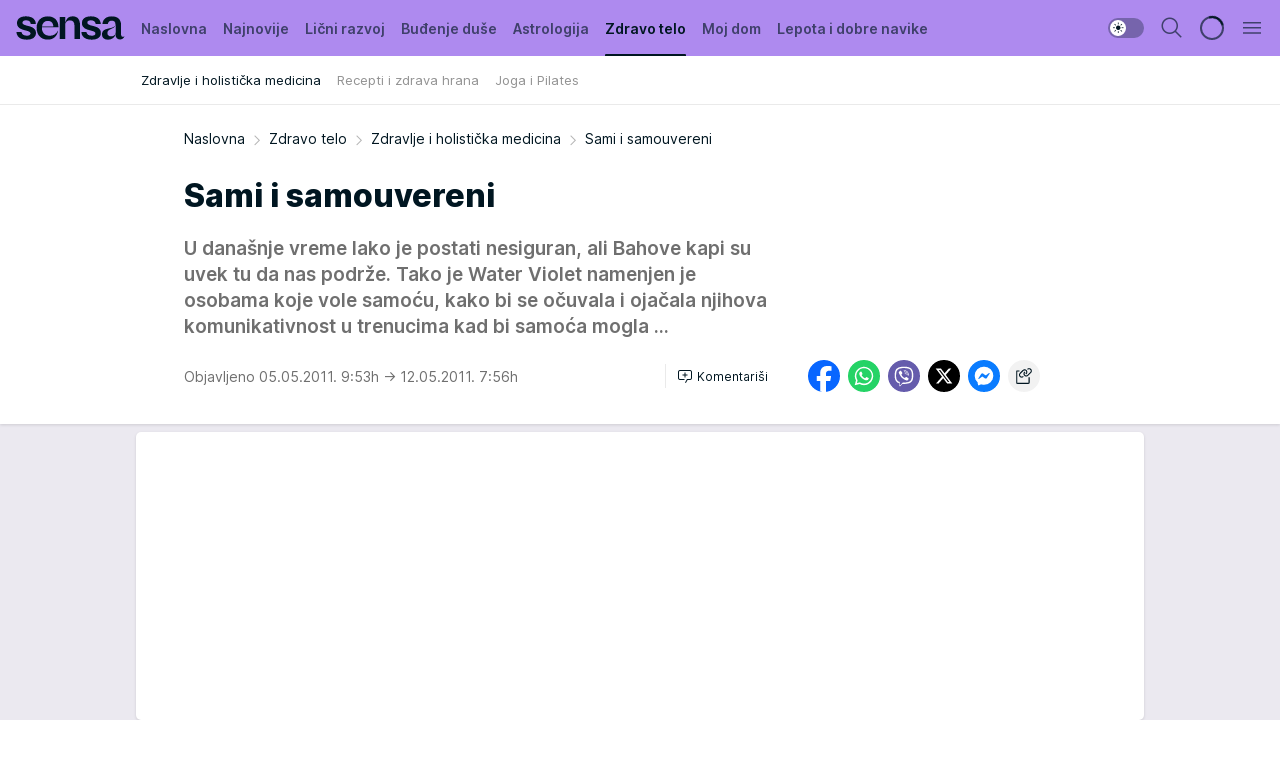

--- FILE ---
content_type: text/html; charset=utf-8
request_url: https://sensa.mondo.rs/zdravo-telo/zdravlje-i-holisticka-medicina/a1106/Sami-i-samouvereni.html
body_size: 34806
content:
<!DOCTYPE html><html  lang="sr"><head><meta charset="utf-8"><meta name="viewport" content="width=device-width, initial-scale=1"><script type="importmap">{"imports":{"#entry":"/_nuxt/entry.rU59UgZa.js"}}</script><script data-cfasync="false">(function(w,d,s,l,i){w[l]=w[l]||[];w[l].push({'gtm.start':
            new Date().getTime(),event:'gtm.js'});var f=d.getElementsByTagName(s)[0],
            j=d.createElement(s),dl=l!='dataLayer'?'&l='+l:'';j.async=true;j.src=
            'https://www.googletagmanager.com/gtm.js?id='+i+dl;f.parentNode.insertBefore(j,f);
            })(window,document,'script','dataLayer','GTM-KTJZ78Z');</script><script>'use strict';(function(b,t,q,h,c,e,f,r,u,a,v,w,m,k,n,p,l){l=(d,g)=>{m=new URLSearchParams(q.search);m.has(d)?g=m.get(d):b[h]&&b[h].hasOwnProperty(d)&&(g=b[h][d]);return isNaN(+g)?g:+g};l('pjnx',!1)||(b[h]=b[h]||{},b[c]=b[c]||{},b[c][e]=b[c][e]||[],k=d=>{a.b[d]=performance.now();a.b[f](d)},n=(d,g)=>{for(;0<d.length;)g[f](d.shift())},p=()=>{a.p=b[c][e][f];b[c][e][f]=a.s[f].bind(a.s)},a=b["__"+h]={t:l('pjfsto',3E3),m:l('pjfstom',2),s:[()=>{k("s");b[c].pubads().setTargeting('pjpel',a.b)}],f:d=>{a.p&&
                (k('f'+d),b[c][e][f]=a.p,a.p=!1,n(a.s,b[c][e]))},g:()=>{a.p&&p();k('g');a.r=setTimeout(()=>a.f('t'),a.t+a.b.g*a.m)}},b[c][e].shift&&(n(b[c][e],a.s),a.b=[],b[c][e][f](()=>a.g()),p(),k('v'+r)))})(window,document,location,'pubjelly','googletag','cmd','push',4);</script><script src="https://pubjelly.nxjmp.com/a/main/pubjelly.js?key=na" async onerror="__pubjelly.f('e')"></script><link rel="canonical" href="https://sensa.mondo.rs/zdravo-telo/zdravlje-i-holisticka-medicina/a1106/Sami-i-samouvereni.html"><script>var googletag = googletag || {}; googletag.cmd = googletag.cmd || [];</script><script src="https://securepubads.g.doubleclick.net/tag/js/gpt.js" async></script><title>Sami i samouvereni | Sensa</title><script async data-cfasync="false">window.googletag=window.googletag||{},window.googletag.cmd=window.googletag.cmd||[];var packs=window.localStorage.getItem("df_packs"),packsParsed=packs&&JSON.parse(packs)||[];try{var a=window.localStorage.getItem("df_packsx"),s=a&&JSON.parse(a)||[];s.length&&(packsParsed=packsParsed.concat(s),packsParsed=Array.from(new Set(packsParsed)));var r,e=window.localStorage.getItem("df_packsy"),t=(e&&JSON.parse(e)||[]).map(function(a){return a.id});t.length&&(packsParsed=packsParsed.concat(t),packsParsed=Array.from(new Set(packsParsed)))}catch(d){}var standardPacks=window.localStorage.getItem("df_sp"),standardPacksParsed=standardPacks&&JSON.parse(standardPacks)||[];try{var g=window.localStorage.getItem("df_spx"),c=g&&JSON.parse(g)||[];c.length&&(standardPacksParsed=standardPacksParsed.concat(c),standardPacksParsed=Array.from(new Set(standardPacksParsed)));var o,n=window.localStorage.getItem("df_spy"),p=(n&&JSON.parse(n)||[]).map(function(a){return a.id});p.length&&(standardPacksParsed=standardPacksParsed.concat(p),standardPacksParsed=Array.from(new Set(standardPacksParsed)))}catch(P){}var platforms=window.localStorage.getItem("df_pl"),platformsParsed=platforms&&(JSON.parse(platforms)||[]);if(platformsParsed&&platformsParsed.length)for(var i=0;i<platformsParsed.length;i++)1===platformsParsed[i]&&packsParsed?window.googletag.cmd.push(function(){window.googletag.pubads().setTargeting("defractal",packsParsed)}):2===platformsParsed[i]&&packsParsed&&packsParsed.length?(window.midasWidgetTargeting=window.midasWidgetTargeting||{},window.midasWidgetTargeting.targetings=window.midasWidgetTargeting.targetings||[],window.midasWidgetTargeting.targetings.push({defractal:packsParsed})):3===platformsParsed[i]&&standardPacksParsed&&standardPacksParsed.length&&window.googletag.cmd.push(function(){window.googletag.pubads().setTargeting("defractal_sp",standardPacksParsed)});</script><script src="https://cdn.mediaoutcast.com/player/1.15.0/js/mov-init.min.js" async></script><script src="https://cdn.krakenoptimize.com/setup/get/b2550281-1c97-4f7b-33a0-08d9d68e00ed" async body type="text/javascript" data-cfasync="false"></script><script src="https://cdn.defractal.com/scripts/defractal-4-00440014-2B80-4E8B-AEEE-D0E1B87BC4C5.js" async></script><link rel="stylesheet" href="/_nuxt/entry.DWtF8YQq.css" crossorigin><link rel="preload" as="font" href="https://static2sensa.mondo.rs/fonts/Inter.var.woff2" type="font/woff2" crossorigin><link rel="preload" as="font" href="https://static2sensa.mondo.rs/fonts/icomoon/icons.woff" type="font/woff" crossorigin><link rel="preload" as="image" href="https://static2sensa.mondo.rs/api/v3/images/592/1184/682"><link rel="modulepreload" as="script" crossorigin href="/_nuxt/entry.rU59UgZa.js"><link rel="preload" as="fetch" fetchpriority="low" crossorigin="anonymous" href="/_nuxt/builds/meta/1acdfaa1-3746-4574-bb62-7885d96358fd.json"><script data-cfasync="false">window.gdprAppliesGlobally=true;(function(){function n(e){if(!window.frames[e]){if(document.body&&document.body.firstChild){var t=document.body;var r=document.createElement("iframe");r.style.display="none";r.name=e;r.title=e;t.insertBefore(r,t.firstChild)}else{setTimeout(function(){n(e)},5)}}}function e(r,a,o,s,c){function e(e,t,r,n){if(typeof r!=="function"){return}if(!window[a]){window[a]=[]}var i=false;if(c){i=c(e,n,r)}if(!i){window[a].push({command:e,version:t,callback:r,parameter:n})}}e.stub=true;e.stubVersion=2;function t(n){if(!window[r]||window[r].stub!==true){return}if(!n.data){return}var i=typeof n.data==="string";var e;try{e=i?JSON.parse(n.data):n.data}catch(t){return}if(e[o]){var a=e[o];window[r](a.command,a.version,function(e,t){var r={};r[s]={returnValue:e,success:t,callId:a.callId};n.source.postMessage(i?JSON.stringify(r):r,"*")},a.parameter)}}const smt=window[r];if(typeof smt!=="function"){window[r]=e;if(window.addEventListener){window.addEventListener("message",t,false)}else{window.attachEvent("onmessage",t)}}}e("__uspapi","__uspapiBuffer","__uspapiCall","__uspapiReturn");n("__uspapiLocator");e("__tcfapi","__tcfapiBuffer","__tcfapiCall","__tcfapiReturn");n("__tcfapiLocator");(function(e){var t=document.createElement("link");t.rel="preconnect";t.as="script";var r=document.createElement("link");r.rel="dns-prefetch";r.as="script";var n=document.createElement("link");n.rel="preload";n.as="script";var i=document.createElement("script");i.id="spcloader";i.type="text/javascript";i["async"]=true;i.charset="utf-8";var a="https://sdk.privacy-center.org/"+e+"/loader.js?target="+document.location.hostname;if(window.didomiConfig&&window.didomiConfig.user){var o=window.didomiConfig.user;var s=o.country;var c=o.region;if(s){a=a+"&country="+s;if(c){a=a+"&region="+c}}}t.href="https://sdk.privacy-center.org/";r.href="https://sdk.privacy-center.org/";n.href=a;i.src=a;var d=document.getElementsByTagName("script")[0];d.parentNode.insertBefore(t,d);d.parentNode.insertBefore(r,d);d.parentNode.insertBefore(n,d);d.parentNode.insertBefore(i,d)})("82d80c84-586b-4519-bdef-240ed8c7f096")})();</script><script data-cfasync="false">function scrollDistance(i,n=66){if(!i||"function"!=typeof i)return;let e,o,t,d;window.addEventListener("scroll",function(l){o||(o=window.pageYOffset),window.clearTimeout(e),e=setTimeout(function(){t=window.pageYOffset,i(d=t-o,o,t),o=null,t=null,d=null},n)},!1)}window.didomiOnReady=window.didomiOnReady||[],window.didomiOnReady.push(function(i){i.notice.isVisible()&&scrollDistance(function(n){parseInt(Math.abs(n),10)>198&&i.notice.isVisible()&&i.setUserAgreeToAll()});if(i.notice.isVisible() && window.innerWidth <= 768){document.body.classList.remove("didomi-popup-open","didomi-popup-open-ios")}if(i.notice.isVisible()){document.querySelector(".didomi-popup").addEventListener("click", e=>{console.log(e)})}});</script><script>window.pp_gemius_identifier = 'B3NLAmMytC2mdWQDwTBQs_VzLcAFEE7jSmM.aGTQMO7.W7';
                function gemius_pending(i) { window[i] = window[i] || function () { var x = window[i + '_pdata'] = window[i + '_pdata'] || []; x[x.length] = arguments; }; };
                gemius_pending('gemius_hit'); gemius_pending('gemius_event'); gemius_pending('gemius_init'); gemius_pending('pp_gemius_hit'); gemius_pending('pp_gemius_event'); gemius_pending('pp_gemius_init');
                (function (d, t) {
                    try {
                        var gt = d.createElement(t), s = d.getElementsByTagName(t)[0], l = 'http' + ((location.protocol == 'https:') ? 's' : ''); gt.setAttribute('async', 'async');
                        gt.setAttribute('defer', 'defer'); gt.src = l + '://gars.hit.gemius.pl/xgemius.js'; s.parentNode.insertBefore(gt, s);
                    } catch (e) { }
                })(document, 'script');</script><meta name="title" content="Sami i samouvereni"><meta hid="description" name="description" content="U današnje vreme lako je postati nesiguran, ali Bahove kapi su uvek tu da nas podrže. Tako je Water Violet namenjen je osobama koje vole samoću, kako bi se očuvala i ojačala njihova komunikativnost u trenucima kad bi samoća mogla ..."><meta hid="robots" property="robots" content="max-image-preview:large"><meta hid="og:type" property="og:type" content="website"><meta hid="og:title" property="og:title" content="Sami i samouvereni"><meta hid="og:description" property="og:description" content="U današnje vreme lako je postati nesiguran, ali Bahove kapi su uvek tu da nas podrže. Tako je Water Violet namenjen je osobama koje vole samoću, kako bi se očuvala i ojačala njihova komunikativnost u trenucima kad bi samoća mogla ..."><meta hid="og:image" property="og:image" content="https://static2sensa.mondo.rs/Picture/682/jpeg/sami_i_samouvereni_1.jpg"><meta hid="og:url" property="og:url" content="https://sensa.mondo.rs/zdravo-telo/zdravlje-i-holisticka-medicina/a1106/Sami-i-samouvereni.html"><meta hid="twitter:card" name="twitter:card" content="summary_large_image"><meta hid="twitter:title" name="twitter:title" content="Sami i samouvereni"><meta hid="twitter:description" name="twitter:description" content="Sensa 2023"><meta hid="twitter:image" name="twitter:image" content="https://static2sensa.mondo.rs/Picture/682/jpeg/sami_i_samouvereni_1.jpg"><meta hid="twitter.url" name="twitter.url" content="https://sensa.mondo.rs/zdravo-telo/zdravlje-i-holisticka-medicina/a1106/Sami-i-samouvereni.html"><link rel="icon" type="image/svg+xml" href="/favicons/sensa/icon.svg" sizes="any"><link rel="icon" type="image/png" href="/favicons/sensa/favicon-32x32.png" sizes="32x32"><link rel="icon" type="image/png" href="/favicons/sensa/favicon-128x128.png" sizes="128x128"><link rel="apple-touch-icon" type="image/png" href="/favicons/sensa/favicon-180x180.png" sizes="180x180"><link rel="icon" type="image/png" href="/favicons/sensa/favicon-192x192.png" sizes="192x192"><link rel="icon" type="image/png" href="/favicons/sensa/favicon-512x512.png" sizes="512x512"><link rel="alternate" hreflang="sr" href="https://sensa.mondo.rs/zdravo-telo/zdravlje-i-holisticka-medicina/a1106/Sami-i-samouvereni.html"><link rel="alternate" type="application/rss+xml" title="RSS feed for Naslovna" href="https://sensa.mondo.rs/rss/1/Naslovna"><link rel="alternate" type="application/rss+xml" title="RSS feed for Lični razvoj" href="https://sensa.mondo.rs/rss/20/licni-razvoj"><link rel="alternate" type="application/rss+xml" title="RSS feed for Buđenje duše" href="https://sensa.mondo.rs/rss/21/budjenje-duse"><link rel="alternate" type="application/rss+xml" title="RSS feed for Astrologija" href="https://sensa.mondo.rs/rss/39/astrologija"><link rel="alternate" type="application/rss+xml" title="RSS feed for Zdravo telo" href="https://sensa.mondo.rs/rss/22/zdravo-telo"><link rel="alternate" type="application/rss+xml" title="RSS feed for Moj dom" href="https://sensa.mondo.rs/rss/38/moj-dom"><link rel="alternate" type="application/rss+xml" title="RSS feed for Lepota i dobre navike" href="https://sensa.mondo.rs/rss/24/lepota-dobre-navike"><script type="application/ld+json">{
  "@context": "https://schema.org",
  "@graph": [
    {
      "@type": "NewsMediaOrganization",
      "@id": "https://sensa.mondo.rs/#publisher",
      "name": "Sensa.rs",
      "url": "https://sensa.mondo.rs/",
      "sameAs": [
        "https://www.facebook.com/lovesensamagazin/",
        "https://www.instagram.com/sensa_magazin/",
        "https://www.youtube.com/channel/UCAmEWTZwOWKDSJ9tT1Ar8YA"
      ],
      "logo": {
        "@type": "ImageObject",
        "@id": "https://sensa.mondo.rs/#/schema/image/sensars-logo",
        "url": "https://staticsensa.mondo.rs/Picture/21/png/sensa-logo",
        "width": 220,
        "height": 34,
        "caption": "Sensa.rs Logo"
      },
      "image": {
        "@id": "https://sensa.mondo.rs/#/schema/image/sensars-logo"
      }
    },
    {
      "@type": "WebSite",
      "@id": "https://sensa.mondo.rs/#/schema/website/sensars",
      "url": "https://sensa.mondo.rs",
      "name": "Sensa.rs",
      "publisher": {
        "@id": "https://sensa.mondo.rs/#publisher"
      },
      "potentialAction": {
        "@type": "SearchAction",
        "target": "https://sensa.mondo.rs/search/1/1?q={search_term_string}",
        "query-input": "required name=search_term_string"
      }
    },
    {
      "@type": "WebPage",
      "@id": "https://sensa.mondo.rs/zdravo-telo/zdravlje-i-holisticka-medicina/a1106/Sami-i-samouvereni.html",
      "url": "https://sensa.mondo.rs/zdravo-telo/zdravlje-i-holisticka-medicina/a1106/Sami-i-samouvereni.html",
      "inLanguage": "sr-Latn",
      "breadcrumb": {
        "@id": "https://sensa.mondo.rs/zdravo-telo/zdravlje-i-holisticka-medicina/a1106/Sami-i-samouvereni.html#/schema/breadcrumb/a1106"
      },
      "name": "Sami i samouvereni | Zdravo telo | Zdravlje i holistička medicina",
      "isPartOf": {
        "@id": "https://sensa.mondo.rs/#/schema/website/sensars"
      },
      "datePublished": "2011-05-05T09:53:36+02:00",
      "dateModified": "2011-05-12T07:56:24+02:00",
      "description": "U današnje vreme lako je postati nesiguran, ali Bahove kapi su uvek tu da nas podrže. Tako je Water Violet namenjen je osobama koje vole samoću, kako bi se očuvala i ojačala njihova komunikativnost u trenucima kad bi samoća mogla ..."
    },
    {
      "@type": [
        "Article",
        "NewsArticle"
      ],
      "@id": "https://sensa.mondo.rs/zdravo-telo/zdravlje-i-holisticka-medicina/a1106/Sami-i-samouvereni.html#/schema/article/a1106",
      "headline": "Sami i samouvereni",
      "description": "U današnje vreme lako je postati nesiguran, ali Bahove kapi su uvek tu da nas podrže. Tako je Water Violet namenjen je osobama koje vole samoću, kako bi se očuvala i ojačala njihova komunikativnost u trenucima kad bi samoća mogla ...",
      "isPartOf": {
        "@id": "https://sensa.mondo.rs/zdravo-telo/zdravlje-i-holisticka-medicina/a1106/Sami-i-samouvereni.html"
      },
      "mainEntityOfPage": {
        "@id": "https://sensa.mondo.rs/zdravo-telo/zdravlje-i-holisticka-medicina/a1106/Sami-i-samouvereni.html"
      },
      "datePublished": "2011-05-05T09:53:36+02:00",
      "dateModified": "2011-05-12T07:56:24+02:00",
      "image": [
        {
          "@context": "http://schema.org",
          "@type": "ImageObject",
          "width": 1200,
          "height": 675,
          "description": "Sami i samouvereni",
          "url": "https://static2sensa.mondo.rs/Picture/682/jpeg/sami_i_samouvereni_1.jpg"
        },
        {
          "@context": "http://schema.org",
          "@type": "ImageObject",
          "width": 1200,
          "height": 1200,
          "description": "Sami i samouvereni",
          "url": "https://static2sensa.mondo.rs/MediumImage/682/jpeg/sami_i_samouvereni_1.jpg"
        },
        {
          "@context": "http://schema.org",
          "@type": "ImageObject",
          "width": 1200,
          "height": 900,
          "description": "Sami i samouvereni",
          "url": "https://static2sensa.mondo.rs/Thumbnail/682/jpeg/sami_i_samouvereni_1.jpg"
        }
      ],
      "keywords": [
        ""
      ],
      "author": [
        {
          "@type": "Person",
          "url": "https://sensa.mondo.rs/journalist66/Milena-Kostic",
          "name": "Milena Kostić"
        }
      ],
      "publisher": {
        "@id": "https://sensa.mondo.rs/#publisher"
      },
      "isAccessibleForFree": "True"
    },
    {
      "@type": "BreadcrumbList",
      "@id": "https://sensa.mondo.rs/zdravo-telo/zdravlje-i-holisticka-medicina/a1106/Sami-i-samouvereni.html#/schema/breadcrumb/a1106",
      "itemListElement": [
        {
          "@type": "ListItem",
          "position": 1,
          "item": {
            "@type": "WebPage",
            "@id": "https://sensa.mondo.rs/zdravo-telo",
            "url": "https://sensa.mondo.rs/zdravo-telo",
            "name": "Zdravo telo"
          }
        },
        {
          "@type": "ListItem",
          "position": 2,
          "item": {
            "@type": "WebPage",
            "@id": "https://sensa.mondo.rs/zdravo-telo/zdravlje-i-holisticka-medicina",
            "url": "https://sensa.mondo.rs/zdravo-telo/zdravlje-i-holisticka-medicina",
            "name": "Zdravlje i holistička medicina"
          }
        },
        {
          "@type": "ListItem",
          "position": 3,
          "item": {
            "@id": "https://sensa.mondo.rs/zdravo-telo/zdravlje-i-holisticka-medicina/a1106/Sami-i-samouvereni.html",
            "name": "Sami i samouvereni | Zdravo telo | Zdravlje i holistička medicina"
          }
        }
      ]
    }
  ]
}</script><script type="module" src="/_nuxt/entry.rU59UgZa.js" crossorigin></script></head><body><div id="__nuxt"><div><div class="main light sensa page-has-submenu" style=""><!----><header class="header has-submenu"><div class="container"><div class="header__content_wrap"><div class="header__content"><div class="header-logo"><a href="/" class="" title="Sensa"><div class="header-logo__wrap"><svg class="logo-dimensions header-logo__image"><use xlink:href="/img/logo/sensa.svg?v=28112025#logo-light"></use></svg><span class="header-logo__span">Sensa</span></div></a></div><nav class="header-navigation"><div class="header-navigation__wrap"><ul class="header-navigation__list"><!--[--><li class="js_item_1 header-navigation__list-item"><a href="/" class="has-no-background"><span style=""><!----><span>Naslovna</span></span></a><!----></li><li class="js_item_61 header-navigation__list-item"><a href="/najnovije" class="has-no-background"><span style=""><!----><span>Najnovije</span></span></a><!----></li><li class="js_item_20 header-navigation__list-item"><a href="/licni-razvoj" class="has-no-background"><span style=""><!----><span>Lični razvoj</span></span></a><!----></li><li class="js_item_21 header-navigation__list-item"><a href="/budjenje-duse" class="has-no-background"><span style=""><!----><span>Buđenje duše</span></span></a><!----></li><li class="js_item_39 header-navigation__list-item"><a href="/astrologija" class="has-no-background"><span style=""><!----><span>Astrologija</span></span></a><!----></li><li class="js_item_22 is-active header-navigation__list-item"><a href="/zdravo-telo" class="has-no-background"><span style=""><!----><span>Zdravo telo</span></span></a><nav class="header__subnavigation isArticle"><div class="header-subnavigation__wrap"><ul class="header-subnavigation__list"><!--[--><li class="is-active js_item_32 header-subnavigation__list-item"><a href="/zdravo-telo/zdravlje-i-holisticka-medicina" class="has-no-background"><span style=""><!----><span>Zdravlje i holistička medicina</span></span></a><!----></li><li class="js_item_33 header-subnavigation__list-item"><a href="/zdravo-telo/recepti-zdrava-hrana" class="has-no-background"><span style=""><!----><span>Recepti i zdrava hrana</span></span></a><!----></li><li class="js_item_34 header-subnavigation__list-item"><a href="/zdravo-telo/joga-i-pilates" class="has-no-background"><span style=""><!----><span>Joga i Pilates</span></span></a><!----></li><!--]--></ul><span class="is-hidden header-navigation__list-item is-view-more"><span class="">Još</span> <i class="icon-overflow-menu--vertical view-more-icon" aria-hidden="true"></i><ul class="is-hidden header-subnavigation__children"><!--[--><!--]--></ul></span></div></nav></li><li class="js_item_38 header-navigation__list-item"><a href="/moj-dom" class="has-no-background"><span style=""><!----><span>Moj dom</span></span></a><!----></li><li class="js_item_24 header-navigation__list-item"><a href="/lepota-dobre-navike" class="has-no-background"><span style=""><!----><span>Lepota i dobre navike</span></span></a><!----></li><!--]--></ul></div><span class="is-hidden header-navigation__list-item is-view-more">Još <i class="icon-overflow-menu--vertical view-more-icon" aria-hidden="true"></i><ul class="is-hidden header-subnavigation__children"><!--[--><!--]--></ul></span><!--[--><!--]--></nav><div class="header-extra"><div class="theme-toggle theme-toggle--light"><div class="icon-wrap icon-wrap_light"><i class="icon icon-light--filled" aria-hidden="true"></i></div><div class="icon-wrap icon-wrap_asleep"><i class="icon icon-asleep--filled" aria-hidden="true"></i></div></div><div class="header-extra__icon"><i class="icon-search" aria-hidden="true"></i><div class="header-search"><div class="header-search-wrap"><form><input type="text" class="input" placeholder=" Pretraži Sensu"><!----></form><div class="header-search__close"><i aria-hidden="true" class="icon icon-close"></i></div></div></div></div><div class="header-extra__icon" style="display:none;"><i class="icon-headphones-custom" aria-hidden="true"></i></div><!--[--><div class="header-extra__icon isSpinner"><div class="spinner" data-v-eba6742f></div></div><!--]--><div class="header-extra__icon" style="display:none;"><i class="icon-notification" aria-hidden="true"></i></div><div class="header-extra__icon header-extra__menu"><i class="icon-menu" aria-hidden="true"></i></div><div class="navigation-drawer" style="right:-100%;"><div class="navigation-drawer__header"><div class="navigation-drawer__logo"><svg class="navigation-drawer__logo_image"><use xlink:href="/img/logo/sensa.svg?v=28112025#logo-drawer-light"></use></svg></div><div class="navigation-drawer__close"><i class="icon-close" aria-hidden="true"></i></div></div><div class="navigation-drawer__tabs"><span class="is-active">Kategorije</span><span class="">Ostalo</span></div><!----><div class="navigation-drawer__footer"><ul class="social-menu__list"><!--[--><li class="social-menu__list-item"><a href="https://www.facebook.com/lovesensamagazin/" target="_blank" rel="noopener" aria-label="Facebook"><i class="icon-logo--facebook social-menu__list-icon" aria-hidden="true"></i></a></li><li class="social-menu__list-item"><a href="https://twitter.com/SensaLove" target="_blank" rel="noopener" aria-label="Twitter"><i class="icon-logo--twitter social-menu__list-icon" aria-hidden="true"></i></a></li><li class="social-menu__list-item"><a href="https://www.instagram.com/sensa_magazin/" target="_blank" rel="noopener" aria-label="Instagram"><i class="icon-logo--instagram social-menu__list-icon" aria-hidden="true"></i></a></li><li class="social-menu__list-item"><a href="https://sensa.mondo.rs/rss-feed" target="_blank" rel="noopener" aria-label="RSS"><i class="icon-logo--rss social-menu__list-icon" aria-hidden="true"></i></a></li><!--]--></ul></div></div></div></div></div></div></header><!--[--><!--]--><div class="generic-page" data-v-b527da3b><div class="main-container wallpaper-helper" data-v-b527da3b data-v-fdf9347c><!--[--><!----><!--[--><div class="wallpaper-wrapper" data-v-fdf9347c><div class="container"><div id="wallpaper-left" class="wallpaper-left wallpaper-watch"></div><div id="wallpaper-right" class="wallpaper-right wallpaper-watch"></div></div></div><div class="main_wrapper" data-v-fdf9347c><div class="container" data-v-fdf9347c><div id="wallpaper-top" class="wallpaper-top"></div></div><div class="article-header" data-v-fdf9347c data-v-86095f06><div class="article-header-wrap" data-v-86095f06><div class="article-header-container" data-v-86095f06><div class="breadcrumbs-wrap" data-v-86095f06 data-v-77f0710d><div class="breadcrumbs" data-v-77f0710d><a href="/" class="breadcrumbs-link" data-v-77f0710d>Naslovna</a><!--[--><div class="breadcrumbs-icon-container" data-v-77f0710d><i class="icon-chevron--right" aria-hidden="true" data-v-77f0710d></i><a href="/zdravo-telo" class="breadcrumbs-link" data-v-77f0710d>Zdravo telo</a></div><div class="breadcrumbs-icon-container" data-v-77f0710d><i class="icon-chevron--right" aria-hidden="true" data-v-77f0710d></i><a href="/zdravo-telo/zdravlje-i-holisticka-medicina" class="breadcrumbs-link" data-v-77f0710d>Zdravlje i holistička medicina</a></div><div class="breadcrumbs-icon-container" data-v-77f0710d><i class="icon-chevron--right" aria-hidden="true" data-v-77f0710d></i><span class="breadcrumbs-title" data-v-77f0710d>Sami i samouvereni</span></div><!--]--></div></div><div class="article-header-labels" data-v-86095f06 data-v-4f4997d9><!----><!----><!----><!----><!----></div><h1 class="article-header-title" data-v-86095f06>Sami i samouvereni</h1><strong class="article-header-lead" data-v-86095f06>U današnje vreme lako je postati nesiguran, ali Bahove kapi su uvek tu da nas podrže. Tako je Water Violet namenjen je osobama koje vole samoću, kako bi se očuvala i ojačala njihova komunikativnost u trenucima kad bi samoća mogla ...</strong><!----><!----><div class="article-header-author-share" data-v-86095f06><div class="article-header-author-comments" data-v-86095f06><div class="article-header-author-date" data-v-86095f06><!----><div class="article-header-date" datetime="2011-05-05T09:53:36" data-v-86095f06><time class="article-header-date-published" data-v-86095f06>Objavljeno 05.05.2011. 9:53h  </time><time class="article-header-date-edited" datetime="2011-05-12T07:56:24" data-v-86095f06> → 12.05.2011. 7:56h</time></div></div><div class="article-engagement-bar" data-v-86095f06 data-v-c0f3996a><div class="card-engagement-bar card-engagement-bar-wrap" data-v-c0f3996a><div class="card-engagement-bar__left"><!----><!----><!----><div role="button" class="btn"><!--[--><i class="icon-add-comment"></i><span class="text-add-comment">Komentariši</span><!--]--></div></div><!----></div></div></div><div class="article-exposed-share" data-v-86095f06 data-v-5d9026f4><div class="tooltip-box card-share-wrap" data-v-5d9026f4 data-v-2f96c82c><!--[--><!--[--><a role="button" class="tooltip-box__item facebook" data-v-2f96c82c><svg viewBox="0 0 32 32" class="icon facebook" data-v-2f96c82c><use xlink:href="/img/sprite-shares-02042025.svg#facebook-sign" data-v-2f96c82c></use></svg></a><!--]--><!--[--><a role="button" class="tooltip-box__item whatsapp" data-v-2f96c82c><svg viewBox="0 0 24 24" class="icon whatsapp" data-v-2f96c82c><use xlink:href="/img/sprite-shares-02042025.svg#whatsapp" data-v-2f96c82c></use></svg></a><!--]--><!--[--><a role="button" class="tooltip-box__item viber" data-v-2f96c82c><svg viewBox="0 0 24 24" class="icon viber" data-v-2f96c82c><use xlink:href="/img/sprite-shares-02042025.svg#viber" data-v-2f96c82c></use></svg></a><!--]--><!--[--><a role="button" class="tooltip-box__item twitter" data-v-2f96c82c><svg viewBox="0 0 24 24" class="icon twitter" data-v-2f96c82c><use xlink:href="/img/sprite-shares-02042025.svg#twitter" data-v-2f96c82c></use></svg></a><!--]--><!--[--><a role="button" class="tooltip-box__item messenger" data-v-2f96c82c><svg viewBox="0 0 24 24" class="icon messenger" data-v-2f96c82c><use xlink:href="/img/sprite-shares-02042025.svg#messenger" data-v-2f96c82c></use></svg></a><!--]--><!--]--><a role="button" class="tooltip-box__item copy-link" data-v-2f96c82c><svg viewBox="0 0 24 24" class="icon copy-link" data-v-2f96c82c><use xlink:href="/img/sprite-shares-02042025.svg#copy--link-adapted" data-v-2f96c82c></use></svg></a></div></div></div></div></div></div><div class="container" data-v-fdf9347c><!--[--><!--[--><!----><!--]--><!--[--><div class="container placeholder250px gptArticleTop" data-v-fdf9347c><div class="gpt-ad-banner"><div position="0" lazy="false"></div></div></div><!--]--><!--[--><div class="article-main" data-v-fdf9347c><div class="is-main article-content with-sidebar" data-v-1df6af20><div class="full-width" data-v-1df6af20><div class="sticky-scroll-container isSticky" data-v-1df6af20><!--[--><!--[--><div class="generic-component" data-v-1df6af20 data-v-a6cdc878><article class="" data-v-a6cdc878><div class="article-big-image" is-storytelling="false" data-v-896fd29b><figure class="big-image-container" data-v-896fd29b><div class="card-image-container" style="" data-v-896fd29b data-v-ecf0a92a><picture class="" data-v-ecf0a92a><!--[--><source media="(max-width: 1023px)" srcset="https://static2sensa.mondo.rs/api/v3/images/960/1920/682,
https://static2sensa.mondo.rs/api/v3/images/960/1920/682 1.5x" data-v-ecf0a92a><source media="(min-width: 1024px)" srcset="https://static2sensa.mondo.rs/api/v3/images/960/1920/682" data-v-ecf0a92a><!--]--><img src="https://static2sensa.mondo.rs/api/v3/images/960/1920/682" srcset="https://static2sensa.mondo.rs/api/v3/images/960/1920/682,
https://static2sensa.mondo.rs/api/v3/images/960/1920/682 1.5x" alt="" class="" style="" data-v-ecf0a92a></picture></div><figcaption class="big-image-source" data-v-896fd29b><span class="big-image-source-desc" data-v-896fd29b>sami_i_samouvereni_1&ensp;</span><span class="big-image-source-copy" data-v-896fd29b>Foto:&nbsp;Shutterstock</span></figcaption></figure></div><!----><div class="article-body"><!----><!----><!--[--><!--[--><div class="article-rte" document-template="NewsArticle"> <p>Malo, malo, pa smo na nekoj „raskrsnici”: da li je ovo dobro ili nije, da li je ovo bitno ili nije... Dileme na sve strane! Možemo biti nesigurni povodom neke naše odluke, nesigurni da li možemo izaći na kraj sa brojnim obavezama, nesigurni da li da pokušamo ponovo posle nekog neuspeha... Srećom, Bachove kapi su nam uvek prijatelji.<br /><br />Mnogi ljudi se ne snalaze dobro u ovim vremenima koja se menjaju. Jedna od karakteristika ovog vremena je i doživljaj otuđenosti. Danas je teško naći srodnu dušu među ljudima koji nas okružuju. Čovek mora biti veoma vešt u komunikaciji da bi ta komunikacija bila otvorena i iskrena, a ne površna. Zato ovu otuđenost prati i doživljaj usamljenosti. Kakav paradoks: u vreme kad smo preplavljeni komunikacijom, SMS porukama, telefonskim pozivima i internet komunikacijom, uprkos tome mnogi ljudi se osećaju usamljeno!? Iako postoje ljudi koji više vole da rade sami ili da budu sami ne znači da im prija i usamljenost. Samoća i usamljenost nisu isto.</p> </div><!----><!--]--><!--[--><div class="article-ad inText-banner-wrapper" document-template="NewsArticle"><!--[--><div class="container placeholder250px"><div class="gpt-ad-banner"><div position="1" lazy="false"></div></div></div><!--]--><!----></div><!----><!--]--><!--[--><div class="article-rte paragrafNumber_2" document-template="NewsArticle"> <h3>Bachovi lekovi namenjeni prevazilaženju nesigurnosti i usamljenosti</h3> </div><!----><!--]--><!--[--><div class="article-rte paragrafNumber_3" document-template="NewsArticle"> <p><br />Kada se nađemo u situaciji da treba da biramo između dve ili više opcija, na primer da li da ostanemo na nekom radnom mestu ili da pređemo na novi posao, dešava se da iako znamo šta bismo hteli još uvek nismo sigurni da li je to dobar izbor. Tražimo savet drugih koje poznajemo: Šta bi ti uradila da si na mom mestu? ili Šta ti misliš da li je bolje ovako ili onako. Tražeći savet od drugih mi u stvari samo tražimo potvrdu da li je naše mišljenje ili naš izbor dobar. A različiti ljudi imaju različito mišljenje, pa se desi da nas svojim savetima samo zbune i zapravo posle tih saveta nismo ništa odlučniji, postanemo nesigurni: I šta sad?! Za sve situacije u kojima nismo sigurni u naš sud, odluku, mišljenje ili izbor, kada mislimo da uvek treba da se oslonima na nekog drugog, kada stalno zapitkujemo druge šta oni misle, umesto da mislimo svojom glavom – dobro će nam doći cvetni preparat koji se zove Cerato. <br /><br />Schlerantus ili trava treskavica je dobar preparat za one koji su neodlučni. Za razliku od (prethodnog) Cerato stanja, kada znamo šta bi trebalo ali to hoćemo da potvrdimo mišljenjem drugih, Schlerantus stanje podrazumeva da smo se „zaglavili” u procesu odlučivanja ili biranja između dve opcije. Ovi ljudi ne zapitkuju druge, oni se sami muče čak i kad su sitnice u pitanju. Za njih je čak i kupovina velika muka: da li da kupim crni ili beli hleb; da obučem haljinu ili pantalone; da kupim ovu ili onu majicu... I taman kad je izgledalo da su se odlučili za, na primer crni hleb, istog trenutka se predomisle... I tako u nedogled. Za ove ljude kažemo da su kolebljivi i neodlučni. Ovakvo stanje svako od nas barem ponekad doživi.<br /><br />Wild Out ili cvet divlje zobi pomaže u situacijama kada smo nesigurni koju profesiju odabrati, čime se baviti u životu... pa do situacija kada nismo sigurni koji je smisao našeg života.<br /><br />Elm, cvet bresta, namenjen je ljudima koji mnogo rade i imaju veliku odgovornost da organizuju posao i druge ljude koji to treba da realizuju. Kada poraste broj obaveza pa nam se učini da će nas to prevazići, postajemo nesigurni u svoje moći i sposobnosti. To su krize samopouzdanja, i ta kriza čini nas nesigurnima.<br /><br />Gentian, preparat napravljen od cveta lincure odlična je podrška za našu motivaciju. U situacijama posle nekog neuspeha, postanemo malodušni. Ta malodušnost blokira našu motivaciju da probamo ponovo. Postanemo nesigurni u pogledu nove šanse i razmišljamo da potpuno odustanemo. Kao da tražimo garanciju da ćemo sledećeg puta uspeti. Kako garancije obično nema, razmišljamo da odustanemo. Ali to odustajanje ne donosi nam spokoj već veliku nervozu i napetost. Ovo stanje često se sreće kod učenika i studenata. <br /><br />Hornbeam, preparat od cveta graba uvek će dobro doći kada imamo problem da započnemo neki posao. Na primer da ispeglamo veš koji se gomila već danima, ili da nazovemo nekog, ili da odemo kod zubara, ili da započnemo sa učenjem ili dijetom... To su sve one situacije u kojima započinjanje neke aktivnosti odlažemo „za ponedeljak” ili „za sutra”. I tako u nedogled...</p> </div><!----><!--]--><!--[--><div class="article-ad" document-template="NewsArticle"><!----><div class="midas-intext"><div id="midasWidget__11609"></div></div></div><!----><!--]--><!--[--><div class="article-rte" document-template="NewsArticle"> <p><DocElement type="DocumentPageBreak" version="2" name="Content" id="0" isSearchable="FALSE" hasFormatting="TRUE" binary="FALSE" property-string="" storage="">PageBreak</DocElement></p> </div><!----><!--]--><!--[--><div class="article-rte" document-template="NewsArticle"> <p><DocElement type="Image" version="2" name="Content" id="0" isSearchable="FALSE" hasFormatting="TRUE" binary="FALSE" property-string="" storage=""><cmf:Image id="680" name="Image" showSource="True" showDescription="True" dataOpenHrefInNewTab="" dataImageAlign=""><Description></Description><AltTag></AltTag><Href></Href></cmf:Image></DocElement></p> </div><!----><!--]--><!--[--><div class="article-rte" document-template="NewsArticle"> <h2>Ako volite samoću</h2> </div><!----><!--]--><!--[--><div class="article-rte" document-template="NewsArticle"> <p>Water Violet, cvet vodene ljubičice namenjen je osobama koje vole samoću. Prosto im je veoma dobro u njihovoj koži. Samostalne su, nikad ne traže savet ili pomoć. Osobe kojima je izuzetno dragocena njihova autonomija, vrlo ponosne osobe. Ali taj ponos i insistiranje na autonomiji mogu biti prepreka njihovoj komunikaciji sa okruženjem u porodici ili na poslu. Preparat od ovog cveta inače je namenjen svima koji imaju teškoće u komunikaciji. Zbog tih teškoća njihovi periodi dragocene samoće mogu da budu prolongirani i u nekom momentu mogu da se osete usamljenima.<br /><br />Impatiens, cvet nedirka, namenjen je onima koji su brzi. Brzo misle, brzo donose odluke, brzo sa reči prelaze na dela. Ali drugim ljudima, na primer članovima porodice ili saradnicima na poslu, teško je da ih prate. Pa često dolazi do konflikta. Zbog tih konflikata osobe koje su u Imapatiens stanju odlučuju da radije rade sami, a i drugi ljudi počinju da ih izbegavaju jer se osećaju nervozno ili napeto pored njih. To se naravno odmah odražava i na kvalitet i na količinu komunikacije sa okruženjem, pa je jedna od nužnih posledica osobe u Impatiens stanju doživljaj usamljenosti.<br /><br />Sigurno poznajete bar jednu osobu koja mnogo priča i kad god priča, priča o sebi, svojim uspesima ili svojim problemima. Trenuci provedeni sa takvom osobom nikad ne liče na razgovor, nego na monolog, a posle takve priče osećate se kao isceđena krpa. Podseća vas na nekog? Heather, preparat napravljen od cveta vreska, pomoći će takvim osobama. Naime, osobe u stanju Heather-a užasavaju se samoće. Bežeći od samoće oni se rečima prosto lepe za svakog ko hoće da ih sasluša, to može biti i nepoznata osoba koja zajedno sa Heather, na primer, čeka autobus ili stoji u redu pred šalterom. Ali tolikom pričom, posvećenoj samo sebi, potpuno nesvesna koliko guši drugu osobu, ona iscrpi svog „sagovornika”. I šta se dešava? Drugi počinju da je izbegavaju u širokom luku, pa je sve manje onih koji su raspoloženi da je slušaju. Tako ispadne da bežeći od samoće koja ih užasava postanu odbačeni i neprihvaćeni. Epilog toga je usamljenost, koja razorno deluje na osobe u Heather stanju.<br /><br />Časopis u elektronskom formatu Bachove cvetne kapi možete preuzeti na <a href="http://www.bahovekapi.com" target="_blank">www.bahovekapi.com</a>.</p> </div><!----><!--]--><!--]--><!----><!----></div><!----><!----></article></div><!--]--><!--[--><div class="generic-component" data-v-1df6af20 data-v-a6cdc878><div class="article-progression" data-v-a6cdc878 data-v-d6eb61a3><a href="/zdravo-telo/recepti-zdrava-hrana/a1110/Proteinski-mit.html" class="article-progression__link" data-v-d6eb61a3><span class="arrow is-left" data-v-d6eb61a3></span>Prethodna vest</a><a href="/zdravo-telo/recepti-zdrava-hrana/a1100/Povrce-vesnici-proleca-na-tanjiru.html" class="article-progression__link" data-v-d6eb61a3><span class="arrow is-right" data-v-d6eb61a3></span>Sledeća vest</a></div></div><!--]--><!--[--><div class="generic-component" data-v-1df6af20 data-v-a6cdc878><!----></div><!--]--><!--[--><div class="generic-component isSticky isBottom" data-v-1df6af20 data-v-a6cdc878><div class="article-engagement-bar" data-v-a6cdc878 data-v-c0f3996a><div class="card-engagement-bar card-engagement-bar-wrap" data-v-c0f3996a><div class="card-engagement-bar__left"><div role="button" class="btn"><i class="icon-thumbs-up"></i><!----><!----><!----><!--[-->Reaguj<!--]--></div><!----><div class="card-divider card-divider-wrap"></div><div role="button" class="btn"><!--[--><i class="icon-add-comment"></i><span class="text-add-comment">Komentariši</span><!--]--></div></div><div class="inArticle card-engagement-bar__right"><div class="card-divider card-divider-wrap"></div><span role="button" aria-label="share" class="btn--round"><i class="icon-share"></i></span><!----></div></div></div></div><!--]--><!--]--></div></div></div><aside class="article-sidebar" data-v-1d5f7d48><div class="scroll-reference-start isSticky" data-v-1d5f7d48><!--[--><div class="generic-component" data-v-1d5f7d48 data-v-a6cdc878><div class="container placeholder600px" data-v-a6cdc878><div class="gpt-ad-banner"><div position="0" lazy="false"></div></div></div></div><div class="generic-component" data-v-1d5f7d48 data-v-a6cdc878><div class="latest-news-acl" data-v-a6cdc878 data-v-cea0f783><div class="latest-news-list-feed" data-v-cea0f783><div class="news-feed" data-v-cea0f783 data-v-8cf1da25><!--[--><div class="card-header card-header-wrap card-header-wrap" data-v-8cf1da25 data-v-57c342d2><!----><span class="card-header__title" data-v-57c342d2>Najnovije</span><a href="/najnovije" class="card-header__icon" data-v-57c342d2><i class="icon-arrow--right" data-v-57c342d2></i></a></div><!--]--><div class="" data-v-8cf1da25><!--[--><!--[--><!----><div class="feed-list-item" data-v-8cf1da25><div class="card-divider card-divider-wrap card-divider" data-v-8cf1da25 data-v-49e31b96></div><div class="card card-wrap type-news-card-c-simple" data-v-8cf1da25 data-v-d3260d91><a href="/astrologija/a57659/dnevni-horoskop-16-januar-2026.html" class="card-link" rel="rel"><!--[--><!--[--><!--]--><div class="card-content"><div class="card-text-content"><!--[--><div class="card-labels-wrap is-visible-desktop" data-v-d3260d91><div class="card-labels" data-v-d3260d91 data-v-6ed27fdc><!----><!----><!----><!----><!----><!----><!----><!----><div class="is-secondary card-label card-label-wrap" data-v-6ed27fdc data-v-d3a173a3><!----><!----><span class="label-text" data-v-d3a173a3>Astrologija</span></div><!----><!----></div></div><!--]--><!--[--><div class="card-title hasAltTime" data-v-d3260d91><!----><h2 class="title isTitleLighter" data-v-d3260d91>Dnevni horoskop za 16. januar 2026: Lav ima potrebu da bude priznat, Vaga uspeva da nađe mir</h2></div><div class="alt-time" data-v-d3260d91><div class="is-secondary-alt card-label card-label-wrap" data-v-d3260d91 data-v-d3a173a3><!----><!----><span class="label-text" data-v-d3a173a3>Pre 6 h</span></div></div><!--]--><!--[--><!--]--><!--[--><!--]--><!----></div><!--[--><!--]--></div><!----><!--]--></a><!--[--><!--]--><!----></div></div><!----><!--]--><!--[--><!----><div class="feed-list-item" data-v-8cf1da25><div class="card-divider card-divider-wrap card-divider" data-v-8cf1da25 data-v-49e31b96></div><div class="card card-wrap type-news-card-c-simple" data-v-8cf1da25 data-v-d3260d91><a href="/astrologija/a57370/koju-lekciju-svaki-horoskopski-znak-nikako-da-nauci.html" class="card-link" rel="rel"><!--[--><!--[--><!--]--><div class="card-content"><div class="card-text-content"><!--[--><div class="card-labels-wrap is-visible-desktop" data-v-d3260d91><div class="card-labels" data-v-d3260d91 data-v-6ed27fdc><!----><!----><!----><!----><!----><!----><!----><!----><div class="is-secondary card-label card-label-wrap" data-v-6ed27fdc data-v-d3a173a3><!----><!----><span class="label-text" data-v-d3a173a3>Astrologija</span></div><!----><!----></div></div><!--]--><!--[--><div class="card-title hasAltTime" data-v-d3260d91><!----><h2 class="title isTitleLighter" data-v-d3260d91>Koju lekciju svaki horoskopski znak nikako da nauči? Stalno se vrte u krug i ponavljaju iste greške</h2></div><div class="alt-time" data-v-d3260d91><div class="is-secondary-alt card-label card-label-wrap" data-v-d3260d91 data-v-d3a173a3><!----><!----><span class="label-text" data-v-d3a173a3>Pre 9 h</span></div></div><!--]--><!--[--><!--]--><!--[--><!--]--><!----></div><!--[--><!--]--></div><!----><!--]--></a><!--[--><!--]--><!----></div></div><!----><!--]--><!--[--><!----><div class="feed-list-item" data-v-8cf1da25><div class="card-divider card-divider-wrap card-divider" data-v-8cf1da25 data-v-49e31b96></div><div class="card card-wrap type-news-card-c-simple" data-v-8cf1da25 data-v-d3260d91><a href="/moj-dom/a57656/sta-boje-u-vasem-domu-govore-o-vama.html" class="card-link" rel="rel"><!--[--><!--[--><!--]--><div class="card-content"><div class="card-text-content"><!--[--><div class="card-labels-wrap is-visible-desktop" data-v-d3260d91><div class="card-labels" data-v-d3260d91 data-v-6ed27fdc><!----><!----><!----><!----><!----><!----><!----><!----><div class="is-secondary card-label card-label-wrap" data-v-6ed27fdc data-v-d3a173a3><!----><!----><span class="label-text" data-v-d3a173a3>Moj dom</span></div><!----><!----></div></div><!--]--><!--[--><div class="card-title hasAltTime" data-v-d3260d91><!----><h2 class="title isTitleLighter" data-v-d3260d91>Šta boje u vašem domu govore o vama? S vrata se vidi da li ste nežna duša ili pak kraljica drame</h2></div><div class="alt-time" data-v-d3260d91><div class="is-secondary-alt card-label card-label-wrap" data-v-d3260d91 data-v-d3a173a3><!----><!----><span class="label-text" data-v-d3a173a3>Pre 10 h</span></div></div><!--]--><!--[--><!--]--><!--[--><!--]--><!----></div><!--[--><!--]--></div><!----><!--]--></a><!--[--><!--]--><!----></div></div><!----><!--]--><!--[--><!----><div class="feed-list-item" data-v-8cf1da25><div class="card-divider card-divider-wrap card-divider" data-v-8cf1da25 data-v-49e31b96></div><div class="card card-wrap type-news-card-c-simple" data-v-8cf1da25 data-v-d3260d91><a href="/zdravo-telo/recepti-zdrava-hrana/a57654/3-hit-kotela-sa-kefirom-za-mrsavljenje.html" class="card-link" rel="rel"><!--[--><!--[--><!--]--><div class="card-content"><div class="card-text-content"><!--[--><div class="card-labels-wrap is-visible-desktop" data-v-d3260d91><div class="card-labels" data-v-d3260d91 data-v-6ed27fdc><!----><!----><!----><!----><!----><!----><!----><!----><div class="is-secondary card-label card-label-wrap" data-v-6ed27fdc data-v-d3a173a3><!----><!----><span class="label-text" data-v-d3a173a3>Recepti i zdrava hr&hellip;</span></div><!----><!----></div></div><!--]--><!--[--><div class="card-title hasAltTime" data-v-d3260d91><!----><h2 class="title isTitleLighter" data-v-d3260d91>3 hit koktela sa kefirom za mršavljenje: Prave se za 5 minuta, pokreću spora creva i mogu da se piju i uveče</h2></div><div class="alt-time" data-v-d3260d91><div class="is-secondary-alt card-label card-label-wrap" data-v-d3260d91 data-v-d3a173a3><!----><!----><span class="label-text" data-v-d3a173a3>Pre 13 h</span></div></div><!--]--><!--[--><!--]--><!--[--><!--]--><!----></div><!--[--><!--]--></div><!----><!--]--></a><!--[--><!--]--><!----></div></div><!----><!--]--><!--[--><!----><div class="feed-list-item" data-v-8cf1da25><div class="card-divider card-divider-wrap card-divider" data-v-8cf1da25 data-v-49e31b96></div><div class="card card-wrap type-news-card-c-simple" data-v-8cf1da25 data-v-d3260d91><a href="/astrologija/a57653/3-najsrecnija-horoskopska-znaka-u-ljubavi-2026.html" class="card-link" rel="rel"><!--[--><!--[--><!--]--><div class="card-content"><div class="card-text-content"><!--[--><div class="card-labels-wrap is-visible-desktop" data-v-d3260d91><div class="card-labels" data-v-d3260d91 data-v-6ed27fdc><!----><!----><!----><!----><!----><!----><!----><!----><div class="is-secondary card-label card-label-wrap" data-v-6ed27fdc data-v-d3a173a3><!----><!----><span class="label-text" data-v-d3a173a3>Astrologija</span></div><!----><!----></div></div><!--]--><!--[--><div class="card-title hasAltTime" data-v-d3260d91><!----><h2 class="title isTitleLighter" data-v-d3260d91>3 horoskopska znaka doživeće karmičku ljubav 2026: Srešće se neočekivano i neće znati gde se tačno nalaze</h2></div><div class="alt-time" data-v-d3260d91><div class="is-secondary-alt card-label card-label-wrap" data-v-d3260d91 data-v-d3a173a3><!----><!----><span class="label-text" data-v-d3a173a3>Pre 14 h</span></div></div><!--]--><!--[--><!--]--><!--[--><!--]--><!----></div><!--[--><!--]--></div><!----><!--]--></a><!--[--><!--]--><!----></div></div><!----><!--]--><!--]--></div><!--[--><!--]--><!--[--><!--]--><!--[--><!--]--></div></div></div></div><div class="generic-component" data-v-1d5f7d48 data-v-a6cdc878><div class="container placeholder600px" data-v-a6cdc878><div class="gpt-ad-banner"><div position="0" lazy="false"></div></div></div></div><div class="generic-component" data-v-1d5f7d48 data-v-a6cdc878><div class="lazy-component" data-v-a6cdc878 data-v-c30c4edf><!--[--><!--]--></div></div><!--]--></div></aside></div><!--]--><!--[--><div class="async-block" data-v-fdf9347c data-v-ac3220c8><!--[--><!--]--></div><!--]--><!--[--><div class="async-block" data-v-fdf9347c data-v-ac3220c8><!--[--><!--]--></div><!--]--><!--[--><div class="html-text-element" data-v-fdf9347c><div><script>if (!window.modalInterval) {    window.modalInterval = setInterval(() => {        const els = document.querySelectorAll("[href='#openGigyaModal']");        if (els.length) {            [...els].forEach(el => {                if (!el.dataset['scriptCreated']) {                    el.addEventListener('click', e => {                        e.preventDefault();                        document.querySelector('.header-extra__icon .icon-user--avatar').parentNode.click();                    });                    el.dataset['scriptCreated'] = 'created';                }            });        }    }, 1000);}</script></div></div><!--]--><!--]--></div></div><!--]--><!--]--></div></div><!----><footer class="footer" data-v-4fb47662><div class="container" data-v-4fb47662><div class="footer-logo__wrap" data-v-4fb47662><svg viewBox="0 0 109 24" class="footer-logo__image" data-v-4fb47662><use xlink:href="/img/logo/sensa.svg?v=28112025#logo-drawer-light" data-v-4fb47662></use></svg><span class="header-logo__span" data-v-4fb47662>Sensa</span></div><nav class="footer-navigation__wrap" data-v-4fb47662 data-v-5464f09b><ul class="footer-navigation__list" data-v-5464f09b><!--[--><li class="footer-navigation__list-item is-category" data-v-5464f09b><a href="/" class="has-no-background footer-custom" theme="light" data-v-5464f09b><span style=""><!----><span>Naslovna</span></span></a><span class="bottom-line light category-surface-color-default" data-v-5464f09b></span></li><li class="footer-navigation__list-item is-category" data-v-5464f09b><a href="/najnovije" class="has-no-background footer-custom" theme="light" data-v-5464f09b><span style=""><!----><span>Najnovije</span></span></a><span class="bottom-line light category-surface-color-default" data-v-5464f09b></span></li><li class="footer-navigation__list-item is-category" data-v-5464f09b><a href="/licni-razvoj" class="has-no-background footer-custom" theme="light" data-v-5464f09b><span style=""><!----><span>Lični razvoj</span></span></a><span class="bottom-line light category-surface-color-default" data-v-5464f09b></span></li><li class="footer-navigation__list-item is-category" data-v-5464f09b><a href="/budjenje-duse" class="has-no-background footer-custom" theme="light" data-v-5464f09b><span style=""><!----><span>Buđenje duše</span></span></a><span class="bottom-line light category-surface-color-default" data-v-5464f09b></span></li><li class="footer-navigation__list-item is-category" data-v-5464f09b><a href="/astrologija" class="has-no-background footer-custom" theme="light" data-v-5464f09b><span style=""><!----><span>Astrologija</span></span></a><span class="bottom-line light category-surface-color-default" data-v-5464f09b></span></li><li class="is-active footer-navigation__list-item is-category" data-v-5464f09b><a href="/zdravo-telo" class="has-no-background footer-custom" theme="light" data-v-5464f09b><span style=""><!----><span>Zdravo telo</span></span></a><span class="bottom-line light category-surface-color-default" data-v-5464f09b></span></li><li class="footer-navigation__list-item is-category" data-v-5464f09b><a href="/moj-dom" class="has-no-background footer-custom" theme="light" data-v-5464f09b><span style=""><!----><span>Moj dom</span></span></a><span class="bottom-line light category-surface-color-default" data-v-5464f09b></span></li><li class="footer-navigation__list-item is-category" data-v-5464f09b><a href="/lepota-dobre-navike" class="has-no-background footer-custom" theme="light" data-v-5464f09b><span style=""><!----><span>Lepota i dobre navike</span></span></a><span class="bottom-line light category-surface-color-default" data-v-5464f09b></span></li><!--]--></ul></nav><div class="footer-divider" data-v-4fb47662></div><div data-v-4fb47662><ul class="footer-magazines-list__list" data-v-4fb47662 data-v-af12385a><!--[--><li class="footer-magazines-list__list-item" data-v-af12385a><a href="https://www.kurir.rs/" target="_blank" rel="noopener" aria-label="Kurir" data-v-af12385a><svg viewBox="0 0 46 24" class="footer-magazines-list__svg" data-v-af12385a><use xlink:href="/img/footer-logo-sprite-complete-responsive.svg#logo-kurir" data-v-af12385a></use></svg></a></li><li class="footer-magazines-list__list-item" data-v-af12385a><a href="https://mondo.rs/" target="_blank" rel="noopener" aria-label="Mondo" data-v-af12385a><svg viewBox="0 0 68.1 24" class="footer-magazines-list__svg" data-v-af12385a><use xlink:href="/img/footer-logo-sprite-complete-responsive.svg#logo-mondo" data-v-af12385a></use></svg></a></li><li class="footer-magazines-list__list-item" data-v-af12385a><a href="https://www.espreso.co.rs/" target="_blank" rel="noopener" aria-label="Espreso" data-v-af12385a><svg viewBox="0 0 49.1 24" class="footer-magazines-list__svg" data-v-af12385a><use xlink:href="/img/footer-logo-sprite-complete-responsive.svg#logo-espreso" data-v-af12385a></use></svg></a></li><li class="footer-magazines-list__list-item" data-v-af12385a><a href="https://elle.rs/" target="_blank" rel="noopener" aria-label="Elle" data-v-af12385a><svg viewBox="0 0 42.3 24" class="footer-magazines-list__svg" data-v-af12385a><use xlink:href="/img/footer-logo-sprite-complete-responsive.svg#logo-elle" data-v-af12385a></use></svg></a></li><li class="footer-magazines-list__list-item" data-v-af12385a><a href="https://stil.kurir.rs/" target="_blank" rel="noopener" aria-label="Stil kurir" data-v-af12385a><svg viewBox="0 0 19.9 24" class="footer-magazines-list__svg" data-v-af12385a><use xlink:href="/img/footer-logo-sprite-complete-responsive.svg#logo-stil" data-v-af12385a></use></svg></a></li><li class="footer-magazines-list__list-item" data-v-af12385a><a href="https://glossy.espreso.co.rs/" target="_blank" rel="noopener" aria-label="Glossy" data-v-af12385a><svg viewBox="0 0 51.4 24" class="footer-magazines-list__svg" data-v-af12385a><use xlink:href="/img/footer-logo-sprite-complete-responsive.svg#logo-glossy" data-v-af12385a></use></svg></a></li><li class="footer-magazines-list__list-item" data-v-af12385a><a href="https://lepaisrecna.mondo.rs/" target="_blank" rel="noopener" aria-label="Lepa i srećna" data-v-af12385a><svg viewBox="0 0 50.1 24" class="footer-magazines-list__svg" data-v-af12385a><use xlink:href="/img/footer-logo-sprite-complete-responsive.svg#logo-lepaisrecna" data-v-af12385a></use></svg></a></li><li class="footer-magazines-list__list-item" data-v-af12385a><a href="https://smartlife.mondo.rs/" target="_blank" rel="noopener" aria-label="Smartlife" data-v-af12385a><svg viewBox="0 0 63.1 24" class="footer-magazines-list__svg" data-v-af12385a><use xlink:href="/img/footer-logo-sprite-complete-responsive.svg#logo-smartlife" data-v-af12385a></use></svg></a></li><li class="footer-magazines-list__list-item" data-v-af12385a><a href="https://yumama.mondo.rs/" target="_blank" rel="noopener" aria-label="Yumama" data-v-af12385a><svg viewBox="0 0 78.6 24" class="footer-magazines-list__svg" data-v-af12385a><use xlink:href="/img/footer-logo-sprite-complete-responsive.svg#logo-yumama" data-v-af12385a></use></svg></a></li><li class="footer-magazines-list__list-item" data-v-af12385a><a href="https://stvarukusa.mondo.rs/" target="_blank" rel="noopener" aria-label="Stvar Ukusa" data-v-af12385a><svg viewBox="0 0 67.1 24" class="footer-magazines-list__svg" data-v-af12385a><use xlink:href="/img/footer-logo-sprite-complete-responsive.svg#logo-stvarukusa" data-v-af12385a></use></svg></a></li><!--]--></ul><div class="footer-divider" data-v-4fb47662></div></div><div data-v-4fb47662><nav class="extra-menu__wrap" data-v-4fb47662 data-v-f1a650e6><ul class="extra-menu__list" data-v-f1a650e6><!--[--><li class="extra-menu__list-item" data-v-f1a650e6><a href="/Impresum" class="" data-v-f1a650e6>Impresum</a></li><li class="extra-menu__list-item" data-v-f1a650e6><a href="https://static2sensa.mondo.rs/Binary/16/Uslovi-koriscenja-WMG.pdf" target="_blank" data-v-f1a650e6>Pravila i uslovi korišćenja</a></li><li class="extra-menu__list-item" data-v-f1a650e6><a href="/Kontakt" class="" data-v-f1a650e6>Kontakt</a></li><li class="extra-menu__list-item" data-v-f1a650e6><a href="/Politika-o-kolacicima" class="" data-v-f1a650e6>Politika o kolačićima</a></li><li class="extra-menu__list-item" data-v-f1a650e6><a href="https://static2sensa.mondo.rs/Binary/18/POLITIKA-PRIVATNOSTI.pdf" target="_blank" data-v-f1a650e6>Politika privatnosti</a></li><li class="extra-menu__list-item" data-v-f1a650e6><a href="/n110/Marketing" class="" data-v-f1a650e6>Marketing </a></li><li class="extra-menu__list-item" data-v-f1a650e6><a href="/1/1/Archive" class="" data-v-f1a650e6>Arhiva</a></li><!--]--></ul></nav><div class="footer-divider" data-v-4fb47662></div></div><div data-v-4fb47662><nav class="social-menu-footer__wrap" data-v-4fb47662 data-v-789022e0><ul class="social-menu-footer__list" data-v-789022e0><!--[--><li class="social-menu-footer__list-item" data-v-789022e0><a href="https://www.facebook.com/lovesensamagazin/" target="_blank" rel="noopener" aria-label="Facebook" data-v-789022e0><svg viewBox="0 0 24 24" class="social-menu-footer__svg" data-v-789022e0><use xlink:href="/img/sprite-shares-02042025.svg#channel-facebook-light" data-v-789022e0></use></svg></a></li><li class="social-menu-footer__list-item" data-v-789022e0><a href="https://twitter.com/SensaLove" target="_blank" rel="noopener" aria-label="Twitter" data-v-789022e0><svg viewBox="0 0 24 24" class="social-menu-footer__svg" data-v-789022e0><use xlink:href="/img/sprite-shares-02042025.svg#channel-twitter-light" data-v-789022e0></use></svg></a></li><li class="social-menu-footer__list-item" data-v-789022e0><a href="https://www.instagram.com/sensa_magazin/" target="_blank" rel="noopener" aria-label="Instagram" data-v-789022e0><svg viewBox="0 0 24 24" class="social-menu-footer__svg" data-v-789022e0><use xlink:href="/img/sprite-shares-02042025.svg#channel-instagram-light" data-v-789022e0></use></svg></a></li><li class="social-menu-footer__list-item" data-v-789022e0><a href="https://sensa.mondo.rs/rss-feed" target="_blank" rel="noopener" aria-label="RSS" data-v-789022e0><svg viewBox="0 0 24 24" class="social-menu-footer__svg" data-v-789022e0><use xlink:href="/img/sprite-shares-02042025.svg#channel-rss-light" data-v-789022e0></use></svg></a></li><!--]--></ul></nav><div class="footer-divider" data-v-4fb47662></div></div><div class="footer-copyright" data-v-4fb47662>© 2026. MONDO, Inc. Sva prava zadržana.</div><!----></div></footer></div></div></div><div id="teleports"></div><script type="application/json" data-nuxt-data="nuxt-app" data-ssr="true" id="__NUXT_DATA__">[["ShallowReactive",1],{"data":2,"state":756,"once":758,"_errors":759,"serverRendered":323,"path":761,"pinia":762},["ShallowReactive",3],{"core":4,"my-content-/zdravo-telo/zdravlje-i-holisticka-medicina/a1106/Sami-i-samouvereni.html":358},{"mainMenu":5,"mainFooterMenu":170,"socialMenu":187,"magazinesMenu":215,"extraMenu":286,"siteSettings":322,"latestNewsMenu":326},[6,17,25,47,98,105,134,141],{"MenuItemId":7,"MenuItemType":8,"Title":9,"Url":10,"Properties":11},1,"Category","Naslovna","/",{"SeoDescription":12,"frontpage-httpheader-Cache-Control":13,"frontpage-httpheader-Vary":14,"SeoTitle":15,"DefaultDomain":16},"Mesto za žene svesne lepote ličnog razvoja - intelektualnog i duhovnog, mentalnog kao i telesnog. Na Sensi vas čekaju izvrsni tekstovi, saveti stručnjaka, inspirativni videi.","public, s-maxage=15, stale-while-revalidate=5","origami-cache","Vodič za srećan i ispunjen život | Sensa","https://sensa.mondo.rs",{"MenuItemId":18,"MenuItemType":8,"Title":19,"Url":20,"Properties":21},61,"Najnovije","/najnovije",{"SeoTitle":22,"SeoDescription":23,"frontpage-httpheader-Cache-Control":13,"frontpage-httpheader-Vary":14,"homePageRss":24,"DefaultDomain":16},"Najnoviji članci - Saveti za srećan život, popularna psihologija | Sensa","Čitajte šta je novo i aktuelno u popularnoj psihologiji, održavanju fizičkog i mentalnog zdravlja, balansa i zadovoljstva. ","True",{"MenuItemId":26,"MenuItemType":8,"Title":27,"Url":28,"Properties":29,"SubItems":32},20,"Lični razvoj","/licni-razvoj",{"SeoDescription":30,"frontpage-httpheader-Cache-Control":13,"frontpage-httpheader-Vary":14,"SeoTitle":31,"DefaultDomain":16},"Spoznajte sebe kroz life coach i savete popularne psihologije - svaku životnu fazu ćete prevazići lakše ukoliko znate sve o njoj.","Lični razvoj - Saveti, citati i pozitivne misli | Sensa",[33,40],{"MenuItemId":34,"MenuItemType":8,"Title":35,"Url":36,"Properties":37},25,"Popularna psihologija","/licni-razvoj/popularna-psihologija",{"SeoDescription":38,"frontpage-httpheader-Cache-Control":13,"frontpage-httpheader-Vary":14,"SeoTitle":39,"DefaultDomain":16},"Odgovori na pitanja koja možda još uvek niste postavili sebi. Sensa vas vodi kroz samospoznaju i samopomoć.","Popularna psihologija - Mentalno zdravlje, motivacija i samopomoć | Sensa",{"MenuItemId":41,"MenuItemType":8,"Title":42,"Url":43,"Properties":44},26,"Life coach","/licni-razvoj/life-coach",{"SeoTitle":45,"SeoDescription":46,"frontpage-httpheader-Cache-Control":13,"frontpage-httpheader-Vary":14,"DefaultDomain":16},"Life coach - Promena navika, afirmacije i manifestovanje | Sensa","Saveti o životu koji će vam pomoći da kroz iskustvo prođete što bezbolnije, i da nakon toga budete bolja verzija sebe.",{"MenuItemId":48,"MenuItemType":8,"Title":49,"Url":50,"Properties":51,"SubItems":55},21,"Buđenje duše","/budjenje-duse",{"SeoTitle":52,"SeoDescription":53,"frontpage-httpheader-Cache-Control":54,"frontpage-httpheader-Vary":14,"DefaultDomain":16},"Buđenje duše - Privlačenje sreće, pozitivne energije i uspeha | Sensa","Probudite svoju duhovnost i telesnost, i postignite idealni balans između svih unutrašnjih aspekata.","public, max-age=45, stale-while-revalidate=20",[56,63,70,77,84,91],{"MenuItemId":57,"MenuItemType":8,"Title":58,"Url":59,"Properties":60},27,"Meditacija i antistres","/budjenje-duse/meditacija-i-antistres",{"SeoTitle":61,"SeoDescription":62,"frontpage-httpheader-Cache-Control":13,"frontpage-httpheader-Vary":14,"DefaultDomain":16},"Meditacija - Tehnike za oslobađanje od stresa i anksioznosti | Sensa","Meditacija je odavno prepoznata kao izvrstan način da se oslobodite stresa. Čitajte savete i predloge za antristres rituale i navike.",{"MenuItemId":64,"MenuItemType":8,"Title":65,"Url":66,"Properties":67},28,"Duhovni razvoj","/budjenje-duse/duhovni-razvoj",{"SeoTitle":68,"SeoDescription":69,"frontpage-httpheader-Cache-Control":13,"frontpage-httpheader-Vary":14,"DefaultDomain":16},"Duhovni razvoj - Običaji, molitve i verovanja | Sensa","Kako započeti put duhovnog razvoja? Kako dostići i održati unutrašnji mir i blagostanje - čitajte na Lovesensa.rs.",{"MenuItemId":71,"MenuItemType":8,"Title":72,"Url":73,"Properties":74},29,"Srećan život","/budjenje-duse/srecan-zivot",{"SeoTitle":75,"SeoDescription":76,"frontpage-httpheader-Cache-Control":13,"frontpage-httpheader-Vary":14,"DefaultDomain":16},"Srećan život - Saveti, citati i životne lekcije | Sensa","Srećan život nije mit - pronađite savete i predloge koji će vam pomoći da dostignete visok nivo zadovoljstva svojim životom.",{"MenuItemId":78,"MenuItemType":8,"Title":79,"Url":80,"Properties":81},30,"Inspirativne životne priče","/budjenje-duse/inspirativne-zivotne-price",{"SeoTitle":82,"SeoDescription":83,"frontpage-httpheader-Cache-Control":13,"frontpage-httpheader-Vary":14,"DefaultDomain":16},"Inspirativne životne priče - iskustva, saveti i usmerenja | Sensa","Pronađite inspiraciju, utehu i spoznaju kroz tuđa životna iskustva. Sensa vam donosi inspirativne životne priče.",{"MenuItemId":85,"MenuItemType":8,"Title":86,"Url":87,"Properties":88},31,"Ljubav i seksualnost","/budjenje-duse/ljubav-i-seksualnost",{"SeoTitle":89,"SeoDescription":90,"frontpage-httpheader-Cache-Control":13,"frontpage-httpheader-Vary":14,"DefaultDomain":16},"Ljubav i seksualnost - Platonska ljubav, osećanja, veza i brak | Sensa","Budite ispunjeni na ljubavnom i seksualnom planu - uz savete stručnjaka i tuđa iskustva spoznajte šta vam nedostaje u trenutnom emotivnom odnosu, i kako da to promenite.",{"MenuItemId":92,"MenuItemType":8,"Title":93,"Url":94,"Properties":95},59,"Moji rituali","/budjenje-duse/moji-rituali",{"SeoTitle":96,"SeoDescription":97,"frontpage-httpheader-Cache-Control":13,"frontpage-httpheader-Vary":14,"DefaultDomain":16},"Rituali - Zakon privlačenja za sreću, novac i ljubav  | Sensa","Kako da započnete, a kako da završite jedan srećan i uspešan dan? Pišemo o ritualima koji su neizostavni na vašem putu ka miru i zadovoljstvu.",{"MenuItemId":99,"MenuItemType":8,"Title":100,"Url":101,"Properties":102},39,"Astrologija","/astrologija",{"SeoTitle":103,"SeoDescription":104,"frontpage-httpheader-Cache-Control":13,"frontpage-httpheader-Vary":14,"DefaultDomain":16},"Astrologija - Dnevni, nedeljni i mesečni horoskop, numerologija | Sensa","Pratite kako se zvezde kreću i kako utiču na vaš život - budite u toku i ponašajte se u skladu sa tim.",{"MenuItemId":106,"MenuItemType":8,"Title":107,"Url":108,"Properties":109,"SubItems":112},22,"Zdravo telo","/zdravo-telo",{"SeoTitle":110,"SeoDescription":111,"frontpage-httpheader-Cache-Control":13,"frontpage-httpheader-Vary":14,"DefaultDomain":16},"Zdravo telo - Zdrave navike, lekovite biljke i čajevi | Sensa","Zdravo telo znači zdraviji stav prema životu. Kako da dostignete i održite visok nivo zadovoljstva svojim telom, čitajte na Sensi.",[113,120,127],{"MenuItemId":114,"MenuItemType":8,"Title":115,"Url":116,"Properties":117},32,"Zdravlje i holistička medicina","/zdravo-telo/zdravlje-i-holisticka-medicina",{"SeoTitle":118,"SeoDescription":119,"frontpage-httpheader-Cache-Control":13,"frontpage-httpheader-Vary":14,"DefaultDomain":16},"Zdravlje i holistička medicina - Zdrave navike i ishrana | Sensa","Holistička medicina kao alternativni način da se osećate bolje ili kao dodatak tradicionalnoj medicini. Pronađite savete za dobro zdravlje.",{"MenuItemId":121,"MenuItemType":8,"Title":122,"Url":123,"Properties":124},33,"Recepti i zdrava hrana","/zdravo-telo/recepti-zdrava-hrana",{"SeoTitle":125,"SeoDescription":126,"frontpage-httpheader-Cache-Control":13,"frontpage-httpheader-Vary":14,"DefaultDomain":16},"Recepti i zdrava hrana - Zdravi, brzi i laki recepti | Sensa","Odnos prema hrani govori mnogo o vama, zato pokušajte da zamenite tradicionalan način ishrane za lakše i zdravije obroke.",{"MenuItemId":128,"MenuItemType":8,"Title":129,"Url":130,"Properties":131},34,"Joga i Pilates","/zdravo-telo/joga-i-pilates",{"SeoTitle":132,"SeoDescription":133,"frontpage-httpheader-Cache-Control":13,"frontpage-httpheader-Vary":14,"DefaultDomain":16},"Joga i pilates - Vežbe i joga poze za mršavljenje i antistres | Sensa","Napor koji će vam doneti mnogo benefita - joga i pilates nisu samo telesna već i duhovna vežba. Pronađite svoj idealan tip vežbanja i bićete daleko ispunjeniji i zadovoljniji sobom.",{"MenuItemId":135,"MenuItemType":8,"Title":136,"Url":137,"Properties":138},38,"Moj dom","/moj-dom",{"SeoTitle":139,"SeoDescription":140,"frontpage-httpheader-Cache-Control":13,"frontpage-httpheader-Vary":14,"DefaultDomain":16},"Moj dom - Feng šui i saveti za uređenje doma | Sensa","Uredite svoj dom po pravilima fen šui-ja ili svojim sopstvenim, u cilju postizanja dobre energije kojom će odisati vaš životni prostor.",{"MenuItemId":142,"MenuItemType":8,"Title":143,"Url":144,"Properties":145,"SubItems":148},24,"Lepota i dobre navike","/lepota-dobre-navike",{"SeoTitle":146,"SeoDescription":147,"frontpage-httpheader-Cache-Control":13,"frontpage-httpheader-Vary":14,"DefaultDomain":16},"Lepota i dobre navike - Prirodne kreme, maske i zdrave navike | Sensa","Dobre navike ne donose uspeh preko noći, već će vas nagraditi lepotom nakon uloženog truda, ali će postignuta lepota biti sofisticiranija od svih instant rešenja.",[149,156,163],{"MenuItemId":150,"MenuItemType":8,"Title":151,"Url":152,"Properties":153},35,"Prirodna nega i lepota","/lepota-dobre-navike/prirodna-nega-i-lepota",{"SeoTitle":154,"SeoDescription":155,"frontpage-httpheader-Cache-Control":13,"frontpage-httpheader-Vary":14,"DefaultDomain":16},"Prirodna nega i lepota - Domaće maske, šamponi i ulja za kosu | Sensa","Posvetite se svojoj lepoti uz pomoć prirode i osetite zadovoljstvo sobom. Pronađite savete o korisnim ritualima i proizvodima za negu.",{"MenuItemId":157,"MenuItemType":8,"Title":158,"Url":159,"Properties":160},36,"Pro-age","/lepota-dobre-navike/pro-age",{"SeoTitle":161,"SeoDescription":162,"frontpage-httpheader-Cache-Control":13,"frontpage-httpheader-Vary":14,"DefaultDomain":16},"Pro age - Saveti za menopauzu, podmlađivanje i očuvanje zdravlja | Sensa","Starite sa stilom i dostojanstveno - budite lepi i u poznim godinama, privlačni sebi i drugima. Sensa vas vodi kroz ovaj proces sa punom pažnjom i posvećenošću.",{"MenuItemId":164,"MenuItemType":8,"Title":165,"Url":166,"Properties":167},40,"Sensa vesti","/lepota-dobre-navike/sensa-vesti",{"SeoTitle":168,"SeoDescription":169,"frontpage-httpheader-Cache-Control":13,"frontpage-httpheader-Vary":14,"DefaultDomain":16},"Vesti | Sensa","Čitajte Sensa novosti - donosimo vam puno zanimljivih i korisnih informacija i najava.",[171,173,175,177,179,181,183,185],{"MenuItemId":7,"MenuItemType":8,"Title":9,"Url":10,"Properties":172},{"SeoDescription":12,"frontpage-httpheader-Cache-Control":13,"frontpage-httpheader-Vary":14,"SeoTitle":15,"DefaultDomain":16},{"MenuItemId":18,"MenuItemType":8,"Title":19,"Url":20,"Properties":174},{"SeoTitle":22,"SeoDescription":23,"frontpage-httpheader-Cache-Control":13,"frontpage-httpheader-Vary":14,"homePageRss":24,"DefaultDomain":16},{"MenuItemId":26,"MenuItemType":8,"Title":27,"Url":28,"Properties":176},{"SeoDescription":30,"frontpage-httpheader-Cache-Control":13,"frontpage-httpheader-Vary":14,"SeoTitle":31,"DefaultDomain":16},{"MenuItemId":48,"MenuItemType":8,"Title":49,"Url":50,"Properties":178},{"SeoTitle":52,"SeoDescription":53,"frontpage-httpheader-Cache-Control":54,"frontpage-httpheader-Vary":14,"DefaultDomain":16},{"MenuItemId":99,"MenuItemType":8,"Title":100,"Url":101,"Properties":180},{"SeoTitle":103,"SeoDescription":104,"frontpage-httpheader-Cache-Control":13,"frontpage-httpheader-Vary":14,"DefaultDomain":16},{"MenuItemId":106,"MenuItemType":8,"Title":107,"Url":108,"Properties":182},{"SeoTitle":110,"SeoDescription":111,"frontpage-httpheader-Cache-Control":13,"frontpage-httpheader-Vary":14,"DefaultDomain":16},{"MenuItemId":135,"MenuItemType":8,"Title":136,"Url":137,"Properties":184},{"SeoTitle":139,"SeoDescription":140,"frontpage-httpheader-Cache-Control":13,"frontpage-httpheader-Vary":14,"DefaultDomain":16},{"MenuItemId":142,"MenuItemType":8,"Title":143,"Url":144,"Properties":186},{"SeoTitle":146,"SeoDescription":147,"frontpage-httpheader-Cache-Control":13,"frontpage-httpheader-Vary":14,"DefaultDomain":16},[188,195,201,207],{"MenuItemId":189,"MenuItemType":190,"Title":191,"Url":192,"ContentUrl":192,"Properties":193},106,"ExternalUrl","Facebook","https://www.facebook.com/lovesensamagazin/",{"menuIcon":194,"DefaultDomain":16},"facebook",{"MenuItemId":196,"MenuItemType":190,"Title":197,"Url":198,"ContentUrl":198,"Properties":199},107,"Twitter","https://twitter.com/SensaLove",{"menuIcon":200,"DefaultDomain":16},"twitter",{"MenuItemId":202,"MenuItemType":190,"Title":203,"Url":204,"ContentUrl":204,"Properties":205},108,"Instagram","https://www.instagram.com/sensa_magazin/",{"menuIcon":206,"DefaultDomain":16},"instagram",{"MenuItemId":208,"MenuItemType":8,"Title":209,"Url":210,"RecomendedContentUrl":211,"PopularContentUrl":211,"LatestContentUrl":212,"VideoContentUrl":211,"PhotoGalleryContentUrl":211,"Properties":213},118,"RSS","https://sensa.mondo.rs/rss-feed","","/api/v3/menuitems/118/contents/latest",{"menuIcon":214,"DefaultDomain":16},"rss",[216,223,230,237,244,251,258,265,272,279],{"MenuItemId":217,"MenuItemType":190,"Title":218,"Url":219,"ContentUrl":219,"Properties":220},93,"Kurir","https://www.kurir.rs/",{"menuLogo":221,"menuIcon":222,"DefaultDomain":16},"https://static2sensa.mondo.rs/api/v3/staticimages/logo-Kurir-proper-3x.png","kurir",{"MenuItemId":224,"MenuItemType":190,"Title":225,"Url":226,"ContentUrl":226,"Properties":227},92,"Mondo","https://mondo.rs/",{"menuLogo":228,"menuIcon":229,"DefaultDomain":16},"https://static2sensa.mondo.rs/api/v3/staticimages/logo-Mondo-proper-3x.png","mondo",{"MenuItemId":231,"MenuItemType":190,"Title":232,"Url":233,"ContentUrl":233,"Properties":234},94,"Espreso","https://www.espreso.co.rs/",{"menuLogo":235,"menuIcon":236,"DefaultDomain":16},"https://static2sensa.mondo.rs/api/v3/staticimages/logo-Espresso-proper-3x.png","espreso",{"MenuItemId":238,"MenuItemType":190,"Title":239,"Url":240,"ContentUrl":240,"Properties":241},99,"Elle","https://elle.rs/",{"menuLogo":242,"menuIcon":243,"DefaultDomain":16},"https://static2sensa.mondo.rs/api/v3/staticimages/logo-Elle-proper-3x.png","elle",{"MenuItemId":245,"MenuItemType":190,"Title":246,"Url":247,"ContentUrl":247,"Properties":248},102,"Stil kurir","https://stil.kurir.rs/",{"menuLogo":249,"menuIcon":250,"DefaultDomain":16},"https://static2sensa.mondo.rs/api/v3/staticimages/logo-Stil-proper-3x.png","stil",{"MenuItemId":252,"MenuItemType":190,"Title":253,"Url":254,"ContentUrl":254,"Properties":255},103,"Glossy","https://glossy.espreso.co.rs/",{"menuLogo":256,"menuIcon":257,"DefaultDomain":16},"https://static2sensa.mondo.rs/api/v3/staticimages/logo-Glossy-proper-3x.png","glossy",{"MenuItemId":259,"MenuItemType":190,"Title":260,"Url":261,"ContentUrl":261,"Properties":262},97,"Lepa i srećna","https://lepaisrecna.mondo.rs/",{"menuLogo":263,"menuIcon":264,"DefaultDomain":16},"https://static2sensa.mondo.rs/api/v3/staticimages/logo-lis-proper-3x.png","lepaisrecna",{"MenuItemId":266,"MenuItemType":190,"Title":267,"Url":268,"ContentUrl":268,"Properties":269},100,"Smartlife","https://smartlife.mondo.rs/",{"menuLogo":270,"menuIcon":271,"DefaultDomain":16},"https://static2sensa.mondo.rs/api/v3/staticimages/logo-Smartlife-proper-3x.png","smartlife",{"MenuItemId":273,"MenuItemType":190,"Title":274,"Url":275,"ContentUrl":275,"Properties":276},95,"Yumama","https://yumama.mondo.rs/",{"menuLogo":277,"menuIcon":278,"DefaultDomain":16},"https://static2sensa.mondo.rs/api/v3/staticimages/logo-yumama-proper-3x.png","yumama",{"MenuItemId":280,"MenuItemType":190,"Title":281,"Url":282,"ContentUrl":282,"Properties":283},96,"Stvar Ukusa","https://stvarukusa.mondo.rs/",{"menuLogo":284,"menuIcon":285,"DefaultDomain":16},"https://static2sensa.mondo.rs/api/v3/staticimages/logo-stvar-ukusa-proper-3x.png","stvarukusa",[287,292,297,302,307,312,317],{"MenuItemId":288,"MenuItemType":8,"Title":289,"Url":290,"Properties":291},4,"Impresum","/Impresum",{"DefaultDomain":16},{"MenuItemId":293,"MenuItemType":190,"Title":294,"Url":295,"ContentUrl":295,"Properties":296},80,"Pravila i uslovi korišćenja","https://static2sensa.mondo.rs/Binary/16/Uslovi-koriscenja-WMG.pdf",{"DefaultDomain":16},{"MenuItemId":298,"MenuItemType":8,"Title":299,"Url":300,"Properties":301},6,"Kontakt","/Kontakt",{"DefaultDomain":16},{"MenuItemId":303,"MenuItemType":8,"Title":304,"Url":305,"Properties":306},78,"Politika o kolačićima","/Politika-o-kolacicima",{"DefaultDomain":16},{"MenuItemId":308,"MenuItemType":190,"Title":309,"Url":310,"ContentUrl":310,"Properties":311},79,"Politika privatnosti","https://static2sensa.mondo.rs/Binary/18/POLITIKA-PRIVATNOSTI.pdf",{"DefaultDomain":16},{"MenuItemId":313,"MenuItemType":8,"Title":314,"Url":315,"Properties":316},110,"Marketing ","/n110/Marketing",{"DefaultDomain":16},{"MenuItemId":318,"MenuItemType":190,"Title":319,"Url":320,"ContentUrl":320,"Properties":321},111,"Arhiva","https://sensa.mondo.rs/1/1/Archive",{"DefaultDomain":16},{"enableAmp":323,"enableAmpDate":324,"enableVideoAutoplay":323,"exploreMore":325,"exploreMoreLandingPageUrl":211,"enableExploreMoreForMobile":325,"enableExploreMoreForDesktop":325,"enableExploreMoreForGoogleLanding":325,"enableExploreMoreForFacebookLanding":325,"enableExploreMoreForBingLanding":325,"enableExploreMoreForTwitterLanding":325,"exploreMorePercentOfRedirections":266,"enableGigya":323,"gigyaEnabledForComments":323,"globalEnableRecaptcha":325,"captchaService":211,"enableCaptchaForComments":323,"captchaServicePublicKey":211,"specialTheme":211},true,"2021-05-11",false,[327,332,337,342,347,353],{"MenuItemId":328,"MenuItemType":8,"Title":27,"Url":329,"RecomendedContentUrl":211,"PopularContentUrl":211,"LatestContentUrl":330,"VideoContentUrl":211,"PhotoGalleryContentUrl":211,"Properties":331},119,"https://sensa.mondo.rs/najnovije/licni-razvoj","/api/v3/menuitems/119/contents/latest",{"DefaultDomain":16},{"MenuItemId":333,"MenuItemType":8,"Title":49,"Url":334,"RecomendedContentUrl":211,"PopularContentUrl":211,"LatestContentUrl":335,"VideoContentUrl":211,"PhotoGalleryContentUrl":211,"Properties":336},120,"https://sensa.mondo.rs/najnovije/budjenje-duse","/api/v3/menuitems/120/contents/latest",{"DefaultDomain":16},{"MenuItemId":338,"MenuItemType":8,"Title":100,"Url":339,"RecomendedContentUrl":211,"PopularContentUrl":211,"LatestContentUrl":340,"VideoContentUrl":211,"PhotoGalleryContentUrl":211,"Properties":341},121,"https://sensa.mondo.rs/najnovije/astrologija","/api/v3/menuitems/121/contents/latest",{"DefaultDomain":16},{"MenuItemId":343,"MenuItemType":8,"Title":107,"Url":344,"RecomendedContentUrl":211,"PopularContentUrl":211,"LatestContentUrl":345,"VideoContentUrl":211,"PhotoGalleryContentUrl":211,"Properties":346},122,"https://sensa.mondo.rs/najnovije/zdravo-telo","/api/v3/menuitems/122/contents/latest",{"DefaultDomain":16},{"MenuItemId":348,"MenuItemType":8,"Title":349,"Url":350,"RecomendedContentUrl":211,"PopularContentUrl":211,"LatestContentUrl":351,"VideoContentUrl":211,"PhotoGalleryContentUrl":211,"Properties":352},123,"Moj dom ","https://sensa.mondo.rs/najnovije/moj-dom","/api/v3/menuitems/123/contents/latest",{"DefaultDomain":16},{"MenuItemId":354,"MenuItemType":8,"Title":143,"Url":355,"RecomendedContentUrl":211,"PopularContentUrl":211,"LatestContentUrl":356,"VideoContentUrl":211,"PhotoGalleryContentUrl":211,"Properties":357},124,"https://sensa.mondo.rs/najnovije/lepota-dobre-navike","/api/v3/menuitems/124/contents/latest",{"DefaultDomain":16},{"isError":325,"httpStatus":359,"pageData":360},200,{"Elements":361,"ContentMetaTags":731,"Schema":751,"Breadcrumbs":752,"PageType":755},[362,364,375,722,725,727],{"Type":363,"Template":211,"Name":211},"DfpWallpaper",{"BannerId":211,"Type":365,"Template":211,"Properties":366,"Name":211},"DfpBanner",{"BannerId":367,"SlotCodeDesktop":368,"SlotDimentionsDesktop":369,"ClassDesktop":370,"SlotCodeMobile":371,"SlotDimentionsMobile":372,"ClassMobile":373,"Wallpaper":374,"disableOnCommentPage":24,"lazyInSidebar":374},"sensa_id1","/338515395/sensa/sensa_desk_id1","970,250;728,90","placeholder250px gptArticleTop","/338515395/sensa/sensa_mob_id1","320,100","placeholder100px gptArticleTop gptSticky","False",{"children":376,"Type":481,"Template":211,"Properties":719,"Name":211},[377,484],{"children":378,"Type":481,"Template":211,"Properties":482,"Name":211},[379,472,477,479],{"Document":380,"Type":470,"Template":471,"Name":211},{"DocumentId":381,"Title":382,"ShortDescription":383,"Lead":384,"RootMenuItemId":106,"RootMenuItemName":107,"ParentMenuItemId":114,"ParentMenuItemName":115,"LastEditDate":385,"PublishedDate":386,"LastEditDateLongFormatted":387,"LastEditDateShortFormatted":388,"PosterPhoto":389,"WebUrl":424,"Authors":425,"DocumentElements":431,"MasterDocumentId":381,"Tags":463,"DocumentTypeAlias":464,"Breadcrumb":465},1106,"Sami i samouvereni","U današnje vreme lako je postati nesiguran, ali Bahove kapi su uvek tu da nas podrže. Tako je Water Violet namenjen...","U današnje vreme lako je postati nesiguran, ali Bahove kapi su uvek tu da nas podrže. Tako je Water Violet namenjen je osobama koje vole samoću, kako bi se očuvala i ojačala njihova komunikativnost u trenucima kad bi samoća mogla ...","2011-05-12T07:56:24","2011-05-05T09:53:36","12.05.2011. / 07:56","12.05.2011.",{"ImageId":390,"Description":391,"CopyRight":392,"ImageUrl":393,"ThumbnailUrl":394,"MediumImageUrl":395,"Variations":396},682,"sami_i_samouvereni_1","Shutterstock","https://static2sensa.mondo.rs/api/v3/images/682","https://static2sensa.mondo.rs/api/v3/images/682/thumbnail","https://static2sensa.mondo.rs/api/v3/images/682/medium",[397,400,403,406,409,412,415,418,421],{"Name":398,"Url":399},"108x216","https://static2sensa.mondo.rs/api/v3/images/108/216/682",{"Name":401,"Url":402},"194x388","https://static2sensa.mondo.rs/api/v3/images/194/388/682",{"Name":404,"Url":405},"212x424","https://static2sensa.mondo.rs/api/v3/images/212/424/682",{"Name":407,"Url":408},"288x576","https://static2sensa.mondo.rs/api/v3/images/288/576/682",{"Name":410,"Url":411},"324x648","https://static2sensa.mondo.rs/api/v3/images/324/648/682",{"Name":413,"Url":414},"396x792","https://static2sensa.mondo.rs/api/v3/images/396/792/682",{"Name":416,"Url":417},"428x856","https://static2sensa.mondo.rs/api/v3/images/428/856/682",{"Name":419,"Url":420},"592x1184","https://static2sensa.mondo.rs/api/v3/images/592/1184/682",{"Name":422,"Url":423},"960x1920","https://static2sensa.mondo.rs/api/v3/images/960/1920/682","https://sensa.mondo.rs/zdravo-telo/zdravlje-i-holisticka-medicina/a1106/Sami-i-samouvereni.html",[426],{"FirstName":427,"LastName":428,"AuthorId":429,"PhotoUrl":211,"AuthorUrl":430,"AuthorTypeId":7,"Hidden":325},"Milena","Kostić",66,"https://sensa.mondo.rs/journalist66/Milena-Kostic",[432,436,445,447,449,455,457,459,461],{"Text":433,"Type":434,"Name":435}," \u003Cp>Malo, malo, pa smo na nekoj „raskrsnici”: da li je ovo dobro ili nije, da li je ovo bitno ili nije... Dileme na sve strane! Možemo biti nesigurni povodom neke naše odluke, nesigurni da li možemo izaći na kraj sa brojnim obavezama, nesigurni da li da pokušamo ponovo posle nekog neuspeha... Srećom, Bachove kapi su nam uvek prijatelji.\u003Cbr />\u003Cbr />Mnogi ljudi se ne snalaze dobro u ovim vremenima koja se menjaju. Jedna od karakteristika ovog vremena je i doživljaj otuđenosti. Danas je teško naći srodnu dušu među ljudima koji nas okružuju. Čovek mora biti veoma vešt u komunikaciji da bi ta komunikacija bila otvorena i iskrena, a ne površna. Zato ovu otuđenost prati i doživljaj usamljenosti. Kakav paradoks: u vreme kad smo preplavljeni komunikacijom, SMS porukama, telefonskim pozivima i internet komunikacijom, uprkos tome mnogi ljudi se osećaju usamljeno!? Iako postoje ljudi koji više vole da rade sami ili da budu sami ne znači da im prija i usamljenost. Samoća i usamljenost nisu isto.\u003C/p> ","TextEditor","Content",{"Name":435,"Type":437,"IndexPageElement":438},"IndexPageElement",{"BannerId":211,"Type":365,"Template":439,"Properties":440,"Name":211},"DfpBannerInStory",{"BannerId":441,"SlotCodeDesktop":442,"SlotDimentionsDesktop":443,"ClassDesktop":444,"Wallpaper":374,"disableOnCommentPage":374,"lazyInSidebar":374},"sensa_intext_1","/338515395/sensa/sensa_desk_intext_1","300,250;336,280","placeholder250px",{"Text":446,"Type":434,"Name":435}," \u003Ch3>Bachovi lekovi namenjeni prevazilaženju nesigurnosti i usamljenosti\u003C/h3> ",{"Text":448,"Type":434,"Name":435}," \u003Cp>\u003Cbr />Kada se nađemo u situaciji da treba da biramo između dve ili više opcija, na primer da li da ostanemo na nekom radnom mestu ili da pređemo na novi posao, dešava se da iako znamo šta bismo hteli još uvek nismo sigurni da li je to dobar izbor. Tražimo savet drugih koje poznajemo: Šta bi ti uradila da si na mom mestu? ili Šta ti misliš da li je bolje ovako ili onako. Tražeći savet od drugih mi u stvari samo tražimo potvrdu da li je naše mišljenje ili naš izbor dobar. A različiti ljudi imaju različito mišljenje, pa se desi da nas svojim savetima samo zbune i zapravo posle tih saveta nismo ništa odlučniji, postanemo nesigurni: I šta sad?! Za sve situacije u kojima nismo sigurni u naš sud, odluku, mišljenje ili izbor, kada mislimo da uvek treba da se oslonima na nekog drugog, kada stalno zapitkujemo druge šta oni misle, umesto da mislimo svojom glavom – dobro će nam doći cvetni preparat koji se zove Cerato. \u003Cbr />\u003Cbr />Schlerantus ili trava treskavica je dobar preparat za one koji su neodlučni. Za razliku od (prethodnog) Cerato stanja, kada znamo šta bi trebalo ali to hoćemo da potvrdimo mišljenjem drugih, Schlerantus stanje podrazumeva da smo se „zaglavili” u procesu odlučivanja ili biranja između dve opcije. Ovi ljudi ne zapitkuju druge, oni se sami muče čak i kad su sitnice u pitanju. Za njih je čak i kupovina velika muka: da li da kupim crni ili beli hleb; da obučem haljinu ili pantalone; da kupim ovu ili onu majicu... I taman kad je izgledalo da su se odlučili za, na primer crni hleb, istog trenutka se predomisle... I tako u nedogled. Za ove ljude kažemo da su kolebljivi i neodlučni. Ovakvo stanje svako od nas barem ponekad doživi.\u003Cbr />\u003Cbr />Wild Out ili cvet divlje zobi pomaže u situacijama kada smo nesigurni koju profesiju odabrati, čime se baviti u životu... pa do situacija kada nismo sigurni koji je smisao našeg života.\u003Cbr />\u003Cbr />Elm, cvet bresta, namenjen je ljudima koji mnogo rade i imaju veliku odgovornost da organizuju posao i druge ljude koji to treba da realizuju. Kada poraste broj obaveza pa nam se učini da će nas to prevazići, postajemo nesigurni u svoje moći i sposobnosti. To su krize samopouzdanja, i ta kriza čini nas nesigurnima.\u003Cbr />\u003Cbr />Gentian, preparat napravljen od cveta lincure odlična je podrška za našu motivaciju. U situacijama posle nekog neuspeha, postanemo malodušni. Ta malodušnost blokira našu motivaciju da probamo ponovo. Postanemo nesigurni u pogledu nove šanse i razmišljamo da potpuno odustanemo. Kao da tražimo garanciju da ćemo sledećeg puta uspeti. Kako garancije obično nema, razmišljamo da odustanemo. Ali to odustajanje ne donosi nam spokoj već veliku nervozu i napetost. Ovo stanje često se sreće kod učenika i studenata. \u003Cbr />\u003Cbr />Hornbeam, preparat od cveta graba uvek će dobro doći kada imamo problem da započnemo neki posao. Na primer da ispeglamo veš koji se gomila već danima, ili da nazovemo nekog, ili da odemo kod zubara, ili da započnemo sa učenjem ili dijetom... To su sve one situacije u kojima započinjanje neke aktivnosti odlažemo „za ponedeljak” ili „za sutra”. I tako u nedogled...\u003C/p> ",{"Name":435,"Type":437,"IndexPageElement":450},{"Script":211,"Type":451,"Template":437,"Properties":452,"Name":211},"Midas",{"Id":453,"src":454,"hideWidgetHeader":374,"lazyInSidebar":374},"midasWidget__11609","https://cdn2.midas-network.com/Scripts/midasWidget-18-1104-11609.js",{"Text":456,"Type":434,"Name":435}," \u003Cp>\u003CDocElement type=\"DocumentPageBreak\" version=\"2\" name=\"Content\" id=\"0\" isSearchable=\"FALSE\" hasFormatting=\"TRUE\" binary=\"FALSE\" property-string=\"\" storage=\"\">PageBreak\u003C/DocElement>\u003C/p> ",{"Text":458,"Type":434,"Name":435}," \u003Cp>\u003CDocElement type=\"Image\" version=\"2\" name=\"Content\" id=\"0\" isSearchable=\"FALSE\" hasFormatting=\"TRUE\" binary=\"FALSE\" property-string=\"\" storage=\"\">\u003Ccmf:Image id=\"680\" name=\"Image\" showSource=\"True\" showDescription=\"True\" dataOpenHrefInNewTab=\"\" dataImageAlign=\"\">\u003CDescription>\u003C/Description>\u003CAltTag>\u003C/AltTag>\u003CHref>\u003C/Href>\u003C/cmf:Image>\u003C/DocElement>\u003C/p> ",{"Text":460,"Type":434,"Name":435}," \u003Ch2>Ako volite samoću\u003C/h2> ",{"Text":462,"Type":434,"Name":435}," \u003Cp>Water Violet, cvet vodene ljubičice namenjen je osobama koje vole samoću. Prosto im je veoma dobro u njihovoj koži. Samostalne su, nikad ne traže savet ili pomoć. Osobe kojima je izuzetno dragocena njihova autonomija, vrlo ponosne osobe. Ali taj ponos i insistiranje na autonomiji mogu biti prepreka njihovoj komunikaciji sa okruženjem u porodici ili na poslu. Preparat od ovog cveta inače je namenjen svima koji imaju teškoće u komunikaciji. Zbog tih teškoća njihovi periodi dragocene samoće mogu da budu prolongirani i u nekom momentu mogu da se osete usamljenima.\u003Cbr />\u003Cbr />Impatiens, cvet nedirka, namenjen je onima koji su brzi. Brzo misle, brzo donose odluke, brzo sa reči prelaze na dela. Ali drugim ljudima, na primer članovima porodice ili saradnicima na poslu, teško je da ih prate. Pa često dolazi do konflikta. Zbog tih konflikata osobe koje su u Imapatiens stanju odlučuju da radije rade sami, a i drugi ljudi počinju da ih izbegavaju jer se osećaju nervozno ili napeto pored njih. To se naravno odmah odražava i na kvalitet i na količinu komunikacije sa okruženjem, pa je jedna od nužnih posledica osobe u Impatiens stanju doživljaj usamljenosti.\u003Cbr />\u003Cbr />Sigurno poznajete bar jednu osobu koja mnogo priča i kad god priča, priča o sebi, svojim uspesima ili svojim problemima. Trenuci provedeni sa takvom osobom nikad ne liče na razgovor, nego na monolog, a posle takve priče osećate se kao isceđena krpa. Podseća vas na nekog? Heather, preparat napravljen od cveta vreska, pomoći će takvim osobama. Naime, osobe u stanju Heather-a užasavaju se samoće. Bežeći od samoće oni se rečima prosto lepe za svakog ko hoće da ih sasluša, to može biti i nepoznata osoba koja zajedno sa Heather, na primer, čeka autobus ili stoji u redu pred šalterom. Ali tolikom pričom, posvećenoj samo sebi, potpuno nesvesna koliko guši drugu osobu, ona iscrpi svog „sagovornika”. I šta se dešava? Drugi počinju da je izbegavaju u širokom luku, pa je sve manje onih koji su raspoloženi da je slušaju. Tako ispadne da bežeći od samoće koja ih užasava postanu odbačeni i neprihvaćeni. Epilog toga je usamljenost, koja razorno deluje na osobe u Heather stanju.\u003Cbr />\u003Cbr />Časopis u elektronskom formatu Bachove cvetne kapi možete preuzeti na \u003Ca href=\"http://www.bahovekapi.com\" target=\"_blank\">www.bahovekapi.com\u003C/a>.\u003C/p> ",[],"ArticleBigImage",[466,468],{"Name":107,"Url":467},"https://sensa.mondo.rs/zdravo-telo",{"Name":115,"Url":469},"https://sensa.mondo.rs/zdravo-telo/zdravlje-i-holisticka-medicina","Article","NewsArticle",{"PreviousDocumentUrl":473,"NextDocumentUrl":474,"Type":475,"Template":475,"Properties":476,"Name":211},"https://sensa.mondo.rs/zdravo-telo/recepti-zdrava-hrana/a1100/Povrce-vesnici-proleca-na-tanjiru.html","https://sensa.mondo.rs/zdravo-telo/recepti-zdrava-hrana/a1110/Proteinski-mit.html","PreviousNextDocument",{"disableOnCommentPage":24},{"Type":478,"Template":211,"Name":211},"ArticleTags",{"Type":480,"Template":211,"Name":211},"ArticleShare","HeadlessStartSection",{"Class":483},"article-content with-sidebar",{"children":485,"Type":481,"Template":211,"Properties":716,"Name":211},[486,492,707,711],{"BannerId":211,"Type":365,"Template":211,"Properties":487,"Name":211},{"BannerId":488,"SlotCodeDesktop":489,"SlotDimentionsDesktop":490,"ClassDesktop":491,"Wallpaper":374,"disableOnCommentPage":24,"lazyInSidebar":374},"sensa_id3","/338515395/sensa/sensa_desk_id3","300,250;300,600","placeholder600px",{"Documents":493,"PageNumber":7,"ContentTypes":693,"MenuItemIds":698,"Count":701,"TotalDocumentCount":702,"Type":703,"Template":704,"Properties":705,"Name":211},[494,545,578,620,652],{"DocumentId":495,"Title":496,"ShortDescription":497,"ParentMenuItemName":100,"RootMenuItemName":100,"WebUrl":498,"DocumentTypeAlias":464,"MasterDocumentId":499,"ParentMenuItemId":99,"RootMenuItemId":99,"HasVideo":323,"HasPhotoGallery":323,"LastEditDate":500,"PublishedDate":500,"PosterPhoto":501},57659,"Dnevni horoskop za 16. januar 2026: Lav ima potrebu da bude priznat, Vaga uspeva da nađe mir","Saznajte šta vašem znaku otkriva dnevni horoskop 16. januar 2026. godine!","https://sensa.mondo.rs/astrologija/a57659/dnevni-horoskop-16-januar-2026.html",57710,"2026-01-15T17:10:10",{"ImageId":502,"Description":503,"CopyRight":504,"ImageUrl":505,"ThumbnailUrl":506,"MediumImageUrl":507,"AltText":508,"Variations":509},87896,"Dnevni horoskop za 16. januar 2026"," ","https://static2sensa.mondo.rs/api/v3/images/87896?ts=2026-01-15T17:07:02","https://static2sensa.mondo.rs/api/v3/images/87896/thumbnail?ts=2026-01-15T17:07:02","https://static2sensa.mondo.rs/api/v3/images/87896/medium?ts=2026-01-15T17:07:02","Devojka za dnevni horoskop",[510,513,517,521,525,529,533,537,541],{"Name":398,"Url":511,"Width":202,"Height":512},"https://static2sensa.mondo.rs/api/v3/images/108/216/87896?ts=2026-01-15T17:07:02",85,{"Name":401,"Url":514,"Width":515,"Height":516},"https://static2sensa.mondo.rs/api/v3/images/194/388/87896?ts=2026-01-15T17:07:02",194,153,{"Name":404,"Url":518,"Width":519,"Height":520},"https://static2sensa.mondo.rs/api/v3/images/212/424/87896?ts=2026-01-15T17:07:02",212,167,{"Name":407,"Url":522,"Width":523,"Height":524},"https://static2sensa.mondo.rs/api/v3/images/288/576/87896?ts=2026-01-15T17:07:02",288,227,{"Name":410,"Url":526,"Width":527,"Height":528},"https://static2sensa.mondo.rs/api/v3/images/324/648/87896?ts=2026-01-15T17:07:02",324,256,{"Name":413,"Url":530,"Width":531,"Height":532},"https://static2sensa.mondo.rs/api/v3/images/396/792/87896?ts=2026-01-15T17:07:02",396,313,{"Name":416,"Url":534,"Width":535,"Height":536},"https://static2sensa.mondo.rs/api/v3/images/428/856/87896?ts=2026-01-15T17:07:02",428,338,{"Name":419,"Url":538,"Width":539,"Height":540},"https://static2sensa.mondo.rs/api/v3/images/592/1184/87896?ts=2026-01-15T17:07:02",592,467,{"Name":422,"Url":542,"Width":543,"Height":544},"https://static2sensa.mondo.rs/api/v3/images/960/1920/87896?ts=2026-01-15T17:07:02",960,758,{"DocumentId":546,"Title":547,"ShortDescription":548,"ParentMenuItemName":100,"RootMenuItemName":100,"WebUrl":549,"DocumentTypeAlias":464,"MasterDocumentId":550,"ParentMenuItemId":99,"RootMenuItemId":99,"HasVideo":323,"HasPhotoGallery":323,"LastEditDate":551,"PublishedDate":551,"PosterPhoto":552},57370,"Koju lekciju svaki horoskopski znak nikako da nauči? Stalno se vrte u krug i ponavljaju iste greške","Postoji lekcija koju svaki horoskopski znak nikako da nauči a stalno je ponavlja. Proverite koja je vaša.","https://sensa.mondo.rs/astrologija/a57370/koju-lekciju-svaki-horoskopski-znak-nikako-da-nauci.html",57421,"2026-01-15T15:02:59",{"ImageId":553,"Description":554,"CopyRight":504,"ImageUrl":555,"ThumbnailUrl":556,"MediumImageUrl":557,"AltText":558,"Variations":559},75436,"Koju lekciju svaki horoskopski znak nikako da nauči","https://static2sensa.mondo.rs/api/v3/images/75436?ts=2026-01-15T14:57:42","https://static2sensa.mondo.rs/api/v3/images/75436/thumbnail?ts=2026-01-15T14:57:42","https://static2sensa.mondo.rs/api/v3/images/75436/medium?ts=2026-01-15T14:57:42","Devojka s planetama",[560,562,564,566,568,570,572,574,576],{"Name":398,"Url":561},"https://static2sensa.mondo.rs/api/v3/images/108/216/75436?ts=2026-01-15T14:57:42",{"Name":401,"Url":563},"https://static2sensa.mondo.rs/api/v3/images/194/388/75436?ts=2026-01-15T14:57:42",{"Name":404,"Url":565},"https://static2sensa.mondo.rs/api/v3/images/212/424/75436?ts=2026-01-15T14:57:42",{"Name":407,"Url":567},"https://static2sensa.mondo.rs/api/v3/images/288/576/75436?ts=2026-01-15T14:57:42",{"Name":410,"Url":569},"https://static2sensa.mondo.rs/api/v3/images/324/648/75436?ts=2026-01-15T14:57:42",{"Name":413,"Url":571},"https://static2sensa.mondo.rs/api/v3/images/396/792/75436?ts=2026-01-15T14:57:42",{"Name":416,"Url":573},"https://static2sensa.mondo.rs/api/v3/images/428/856/75436?ts=2026-01-15T14:57:42",{"Name":419,"Url":575},"https://static2sensa.mondo.rs/api/v3/images/592/1184/75436?ts=2026-01-15T14:57:42",{"Name":422,"Url":577},"https://static2sensa.mondo.rs/api/v3/images/960/1920/75436?ts=2026-01-15T14:57:42",{"DocumentId":579,"Title":580,"ShortDescription":581,"ParentMenuItemName":136,"RootMenuItemName":136,"WebUrl":582,"DocumentTypeAlias":464,"MasterDocumentId":583,"ParentMenuItemId":135,"RootMenuItemId":135,"HasVideo":323,"HasPhotoGallery":323,"LastEditDate":584,"PublishedDate":584,"PosterPhoto":585},57656,"Šta boje u vašem domu govore o vama? S vrata se vidi da li ste nežna duša ili pak kraljica drame","Nauka otkriva šta izbor boja u vašem domu govori o vašoj ličnosti i emocijama, i kako one utiču na vaše raspoloženje i percepciju prostora.","https://sensa.mondo.rs/moj-dom/a57656/sta-boje-u-vasem-domu-govore-o-vama.html",57707,"2026-01-15T13:44:34",{"ImageId":586,"Description":587,"CopyRight":504,"ImageUrl":588,"ThumbnailUrl":589,"MediumImageUrl":590,"AltText":591,"Variations":592},95061,"Šta boje u vašem domu govore o vama","https://static2sensa.mondo.rs/api/v3/images/95061?ts=2026-01-15T13:37:48","https://static2sensa.mondo.rs/api/v3/images/95061/thumbnail?ts=2026-01-15T13:37:48","https://static2sensa.mondo.rs/api/v3/images/95061/medium?ts=2026-01-15T13:37:48","Žuti enterijer",[593,596,599,602,605,608,611,614,617],{"Name":398,"Url":594,"Width":202,"Height":595},"https://static2sensa.mondo.rs/api/v3/images/108/216/95061?ts=2026-01-15T13:37:48",72,{"Name":401,"Url":597,"Width":515,"Height":598},"https://static2sensa.mondo.rs/api/v3/images/194/388/95061?ts=2026-01-15T13:37:48",129,{"Name":404,"Url":600,"Width":519,"Height":601},"https://static2sensa.mondo.rs/api/v3/images/212/424/95061?ts=2026-01-15T13:37:48",141,{"Name":407,"Url":603,"Width":523,"Height":604},"https://static2sensa.mondo.rs/api/v3/images/288/576/95061?ts=2026-01-15T13:37:48",192,{"Name":410,"Url":606,"Width":527,"Height":607},"https://static2sensa.mondo.rs/api/v3/images/324/648/95061?ts=2026-01-15T13:37:48",216,{"Name":413,"Url":609,"Width":531,"Height":610},"https://static2sensa.mondo.rs/api/v3/images/396/792/95061?ts=2026-01-15T13:37:48",264,{"Name":416,"Url":612,"Width":535,"Height":613},"https://static2sensa.mondo.rs/api/v3/images/428/856/95061?ts=2026-01-15T13:37:48",285,{"Name":419,"Url":615,"Width":539,"Height":616},"https://static2sensa.mondo.rs/api/v3/images/592/1184/95061?ts=2026-01-15T13:37:48",395,{"Name":422,"Url":618,"Width":543,"Height":619},"https://static2sensa.mondo.rs/api/v3/images/960/1920/95061?ts=2026-01-15T13:37:48",640,{"DocumentId":621,"Title":622,"ShortDescription":623,"ParentMenuItemName":122,"RootMenuItemName":107,"WebUrl":624,"DocumentTypeAlias":464,"MasterDocumentId":625,"ParentMenuItemId":121,"RootMenuItemId":106,"HasVideo":323,"LastEditDate":626,"PublishedDate":626,"PosterPhoto":627},57654,"3 hit koktela sa kefirom za mršavljenje: Prave se za 5 minuta, pokreću spora creva i mogu da se piju i uveče","Ukoliko vam je potrebna pomoć da započnete dijetu, 3 hit koktela sa kefirom za mršavljenje biće vaš saveznik.","https://sensa.mondo.rs/zdravo-telo/recepti-zdrava-hrana/a57654/3-hit-kotela-sa-kefirom-za-mrsavljenje.html",57705,"2026-01-15T11:02:16",{"ImageId":628,"Description":211,"CopyRight":504,"ImageUrl":629,"ThumbnailUrl":630,"MediumImageUrl":631,"AltText":632,"Variations":633},97615,"https://static2sensa.mondo.rs/api/v3/images/97615?ts=2026-01-15T10:52:22","https://static2sensa.mondo.rs/api/v3/images/97615/thumbnail?ts=2026-01-15T10:52:22","https://static2sensa.mondo.rs/api/v3/images/97615/medium?ts=2026-01-15T10:52:22","shutterstock_2114657987.jpg",[634,636,638,640,642,644,646,648,650],{"Name":398,"Url":635,"Width":202,"Height":595},"https://static2sensa.mondo.rs/api/v3/images/108/216/97615?ts=2026-01-15T10:52:22",{"Name":401,"Url":637,"Width":515,"Height":598},"https://static2sensa.mondo.rs/api/v3/images/194/388/97615?ts=2026-01-15T10:52:22",{"Name":404,"Url":639,"Width":519,"Height":601},"https://static2sensa.mondo.rs/api/v3/images/212/424/97615?ts=2026-01-15T10:52:22",{"Name":407,"Url":641,"Width":523,"Height":604},"https://static2sensa.mondo.rs/api/v3/images/288/576/97615?ts=2026-01-15T10:52:22",{"Name":410,"Url":643,"Width":527,"Height":607},"https://static2sensa.mondo.rs/api/v3/images/324/648/97615?ts=2026-01-15T10:52:22",{"Name":413,"Url":645,"Width":531,"Height":610},"https://static2sensa.mondo.rs/api/v3/images/396/792/97615?ts=2026-01-15T10:52:22",{"Name":416,"Url":647,"Width":535,"Height":613},"https://static2sensa.mondo.rs/api/v3/images/428/856/97615?ts=2026-01-15T10:52:22",{"Name":419,"Url":649,"Width":539,"Height":616},"https://static2sensa.mondo.rs/api/v3/images/592/1184/97615?ts=2026-01-15T10:52:22",{"Name":422,"Url":651,"Width":543,"Height":619},"https://static2sensa.mondo.rs/api/v3/images/960/1920/97615?ts=2026-01-15T10:52:22",{"DocumentId":653,"Title":654,"ShortDescription":655,"ParentMenuItemName":100,"RootMenuItemName":100,"WebUrl":656,"DocumentTypeAlias":464,"MasterDocumentId":657,"ParentMenuItemId":99,"RootMenuItemId":99,"HasVideo":323,"HasPhotoGallery":323,"LastEditDate":658,"PublishedDate":658,"PosterPhoto":659},57653,"3 horoskopska znaka doživeće karmičku ljubav 2026: Srešće se neočekivano i neće znati gde se tačno nalaze","Konjunkcija Jupitera u Blizancima i Urana u Devici daju za neverovatne susrete - 3 horoskopska znaka nači će karmičku ljubav 2026.","https://sensa.mondo.rs/astrologija/a57653/3-najsrecnija-horoskopska-znaka-u-ljubavi-2026.html",57704,"2026-01-15T09:54:04",{"ImageId":660,"Description":661,"CopyRight":504,"ImageUrl":662,"ThumbnailUrl":663,"MediumImageUrl":664,"AltText":665,"Variations":666},92994,"3 horoskopska znaka naći će karmičku ljubav 2026","https://static2sensa.mondo.rs/api/v3/images/92994?ts=2026-01-15T09:48:04","https://static2sensa.mondo.rs/api/v3/images/92994/thumbnail?ts=2026-01-15T09:48:04","https://static2sensa.mondo.rs/api/v3/images/92994/medium?ts=2026-01-15T09:48:04","Ilustracija para",[667,670,673,676,679,681,684,687,690],{"Name":398,"Url":668,"Width":202,"Height":669},"https://static2sensa.mondo.rs/api/v3/images/108/216/92994?ts=2026-01-15T09:48:04",76,{"Name":401,"Url":671,"Width":515,"Height":672},"https://static2sensa.mondo.rs/api/v3/images/194/388/92994?ts=2026-01-15T09:48:04",136,{"Name":404,"Url":674,"Width":519,"Height":675},"https://static2sensa.mondo.rs/api/v3/images/212/424/92994?ts=2026-01-15T09:48:04",148,{"Name":407,"Url":677,"Width":523,"Height":678},"https://static2sensa.mondo.rs/api/v3/images/288/576/92994?ts=2026-01-15T09:48:04",202,{"Name":410,"Url":680,"Width":527,"Height":524},"https://static2sensa.mondo.rs/api/v3/images/324/648/92994?ts=2026-01-15T09:48:04",{"Name":413,"Url":682,"Width":531,"Height":683},"https://static2sensa.mondo.rs/api/v3/images/396/792/92994?ts=2026-01-15T09:48:04",277,{"Name":416,"Url":685,"Width":535,"Height":686},"https://static2sensa.mondo.rs/api/v3/images/428/856/92994?ts=2026-01-15T09:48:04",300,{"Name":419,"Url":688,"Width":539,"Height":689},"https://static2sensa.mondo.rs/api/v3/images/592/1184/92994?ts=2026-01-15T09:48:04",414,{"Name":422,"Url":691,"Width":543,"Height":692},"https://static2sensa.mondo.rs/api/v3/images/960/1920/92994?ts=2026-01-15T09:48:04",672,{"2":694,"4":695,"5":464,"1003":696,"1006":697},"PhotoGallery","Storytelling","HowTo","StoryInPictures",[26,48,99,106,135,164,699,700],23,41,5,33404,"CoreContentList","Latest-News-ACL",{"title":19,"isSidebar":24,"url":706,"IsFirstElementOnPage":374},"https://sensa.mondo.rs/najnovije",{"BannerId":211,"Type":365,"Template":211,"Properties":708,"Name":211},{"BannerId":709,"SlotCodeDesktop":710,"SlotDimentionsDesktop":490,"ClassDesktop":491,"Wallpaper":374,"disableOnCommentPage":24,"lazyInSidebar":374},"sensa_id4","/338515395/sensa/sensa_desk_id4",{"Url":712,"CmfTag":713,"TagId":714,"Type":715},"https://sensa.mondo.rs/pageelements/1164/DfpBanner/32/v3?referrerPageUrl=/zdravo-telo/zdravlje-i-holisticka-medicina/a1106/Sami-i-samouvereni.html","ignoreThis_fFV8Z4MslF/T9B+Z3sx82gs8Po7sEuW+ZTPE6PrXJB79zb4XaKqyeZixmo+Hr7WnQzSBrF2HJQZMbwsmSKOw3lp6JDQD6wp8wT3BXUzIYSCN/kFXmQRJE9vn1bWblaZ+eOFHJb5nDW3AzgD08mAq4Iqjoyi3392D5hOW67ErEmjvtpYcW5W2zrswYWcCydSWL/7JJTuVVF4LAoEC7TaOautNekqKn7fcAM0MtOeHjB56gtAIjB4lTFCjYQ/v0luQX0W5bPiYK0ape4pltEAkr4L2k6oOUdQHq/sFwSdeCLJNOkF6XqoWK43F72AunvtwOAO7fJ6VIptCUWFdE1QJY94cVV8MVhb/3e2PjmewSrNMagzbCXMPNH3lb2t7Ed/YaZ62ysjkXVxx3qA/ErPo6HT9Dh1v8BiumOVRFuDzmbqCO9ixOKACCW8pJt/RiAJa2tQdBW0FOrnyQ3TjGvpaqa5DAHZUaoZXv651IDc0ZmYgOB+kh3Cb8RCxKE0y+/OAkssvrDNIr6ZWM7Wx1xHoSOm6580AvRTAqJJtDSWYb+mM7PrfEj4zIoN/eeH8PO8piao1zYklIAjzLgTpfF+z0+xkTTx9/vnY2LoOxcD2POEkuLD3Lw/IW4W31QoXf6LUkqcP24XU5Xaq2HHGbYyNauWpBNzb/NqBCM2n/1OScfmL05Rg49MhwFBjNtLtx62pm6HZMPcRfPOmWRMdUQq9WvDBdilhWijf0Psg+NWPMF/JRacksCCu5f9xRHXNIKPmtQP1Y1/uXJ6j6RKM+zZJp8wkPBgzrTptW3C+cn5QFxLPwLqzTomawXUO5ceNhH6CTvW7Opcrp0zW0KEUcKL/Zl15SzKq3355dFNs/aeBraoz21wc7/GCBmp990axlPeS4CSr/AZk50e0vkULhBqNCXFn/3a5UXygQyBRqztYPRlIEgF9FD8+6KkDuD98B22v75nmqRWmlAoLiacoG09DbV42s/A=","_DFP_-_ID5_-_Desktop","AsyncPageElement",{"Class":717,"ContentWrapper":718},"article-sidebar","aside",{"Class":720,"ContentElementType":721},"article-main","StickyContent",{"Url":723,"Type":724},"L3BhZ2Vwb3NpdGlvbmVsZW1lbnRzLzExNjQvMy8zMi92Mz9yZWZlcnJlclBhZ2VVcmw9L3pkcmF2by10ZWxvL3pkcmF2bGplLWktaG9saXN0aWNrYS1tZWRpY2luYS9hMTEwNi9TYW1pLWktc2Ftb3V2ZXJlbmkuaHRtbA==","AsyncPagePosition",{"Url":726,"Type":724},"L3BhZ2Vwb3NpdGlvbmVsZW1lbnRzLzExNjQvNC8zMi92Mz9yZWZlcnJlclBhZ2VVcmw9L3pkcmF2by10ZWxvL3pkcmF2bGplLWktaG9saXN0aWNrYS1tZWRpY2luYS9hMTEwNi9TYW1pLWktc2Ftb3V2ZXJlbmkuaHRtbA==",{"Type":728,"Template":211,"Properties":729,"Name":211},"HtmlText",{"Text":730},"\u003Cscript>if (!window.modalInterval) {    window.modalInterval = setInterval(() => {        const els = document.querySelectorAll(\"[href='#openGigyaModal']\");        if (els.length) {            [...els].forEach(el => {                if (!el.dataset['scriptCreated']) {                    el.addEventListener('click', e => {                        e.preventDefault();                        document.querySelector('.header-extra__icon .icon-user--avatar').parentNode.click();                    });                    el.dataset['scriptCreated'] = 'created';                }            });        }    }, 1000);}\u003C/script>",{"RegularMetaTags":732,"FacebookMetaTags":737,"DublinCoreMetaTags":742,"TwitterMetaTags":743,"GoogleMetaTags":745,"OpenDirectoryMetaTags":746,"GoogleSiteVerificationMetaTags":749},{"Title":382,"Description":384,"Rating":733,"ContentLanguage":734,"ContentType":735,"FormatDetection":736,"GeoRegion":211},"general","sr","text/html; charset=UTF-8","telephone=no",{"FbAppId":738,"SiteName":739,"Image":740,"Title":382,"Description":384,"Url":424,"Type":741},"267487178395592","Sensa RS","https://static2sensa.mondo.rs/Picture/682/jpeg/sami_i_samouvereni_1.jpg","article",{"Title":382},{"Title":382,"Description":383,"Image":740,"Site":211,"Card":744},"summary_large_image",{"Title":382,"Description":383,"Image":740},{"GoogleBot":747,"Slurp":748,"MsnBot":747},"noodp","noydir",{"GoogleSiteVerification":750},"RYrNtuRi6_G6KosCRqCLRxYZb3RSnUSP5Ga-h5WE-zM","{\r\n  \"@context\": \"https://schema.org\",\r\n  \"@graph\": [\r\n    {\r\n      \"@type\": \"NewsMediaOrganization\",\r\n      \"@id\": \"https://sensa.mondo.rs/#publisher\",\r\n      \"name\": \"Sensa.rs\",\r\n      \"url\": \"https://sensa.mondo.rs/\",\r\n      \"sameAs\": [\r\n        \"https://www.facebook.com/lovesensamagazin/\",\r\n        \"https://www.instagram.com/sensa_magazin/\",\r\n        \"https://www.youtube.com/channel/UCAmEWTZwOWKDSJ9tT1Ar8YA\"\r\n      ],\r\n      \"logo\": {\r\n        \"@type\": \"ImageObject\",\r\n        \"@id\": \"https://sensa.mondo.rs/#/schema/image/sensars-logo\",\r\n        \"url\": \"https://staticsensa.mondo.rs/Picture/21/png/sensa-logo\",\r\n        \"width\": 220,\r\n        \"height\": 34,\r\n        \"caption\": \"Sensa.rs Logo\"\r\n      },\r\n      \"image\": {\r\n        \"@id\": \"https://sensa.mondo.rs/#/schema/image/sensars-logo\"\r\n      }\r\n    },\r\n    {\r\n      \"@type\": \"WebSite\",\r\n      \"@id\": \"https://sensa.mondo.rs/#/schema/website/sensars\",\r\n      \"url\": \"https://sensa.mondo.rs\",\r\n      \"name\": \"Sensa.rs\",\r\n      \"publisher\": {\r\n        \"@id\": \"https://sensa.mondo.rs/#publisher\"\r\n      },\r\n      \"potentialAction\": {\r\n        \"@type\": \"SearchAction\",\r\n        \"target\": \"https://sensa.mondo.rs/search/1/1?q={search_term_string}\",\r\n        \"query-input\": \"required name=search_term_string\"\r\n      }\r\n    },\r\n    {\r\n      \"@type\": \"WebPage\",\r\n      \"@id\": \"https://sensa.mondo.rs/zdravo-telo/zdravlje-i-holisticka-medicina/a1106/Sami-i-samouvereni.html\",\r\n      \"url\": \"https://sensa.mondo.rs/zdravo-telo/zdravlje-i-holisticka-medicina/a1106/Sami-i-samouvereni.html\",\r\n      \"inLanguage\": \"sr-Latn\",\r\n      \"breadcrumb\": {\r\n        \"@id\": \"https://sensa.mondo.rs/zdravo-telo/zdravlje-i-holisticka-medicina/a1106/Sami-i-samouvereni.html#/schema/breadcrumb/a1106\"\r\n      },\r\n      \"name\": \"Sami i samouvereni | Zdravo telo | Zdravlje i holistička medicina\",\r\n      \"isPartOf\": {\r\n        \"@id\": \"https://sensa.mondo.rs/#/schema/website/sensars\"\r\n      },\r\n      \"datePublished\": \"2011-05-05T09:53:36+02:00\",\r\n      \"dateModified\": \"2011-05-12T07:56:24+02:00\",\r\n      \"description\": \"U današnje vreme lako je postati nesiguran, ali Bahove kapi su uvek tu da nas podrže. Tako je Water Violet namenjen je osobama koje vole samoću, kako bi se očuvala i ojačala njihova komunikativnost u trenucima kad bi samoća mogla ...\"\r\n    },\r\n    {\r\n      \"@type\": [\r\n        \"Article\",\r\n        \"NewsArticle\"\r\n      ],\r\n      \"@id\": \"https://sensa.mondo.rs/zdravo-telo/zdravlje-i-holisticka-medicina/a1106/Sami-i-samouvereni.html#/schema/article/a1106\",\r\n      \"headline\": \"Sami i samouvereni\",\r\n      \"description\": \"U današnje vreme lako je postati nesiguran, ali Bahove kapi su uvek tu da nas podrže. Tako je Water Violet namenjen je osobama koje vole samoću, kako bi se očuvala i ojačala njihova komunikativnost u trenucima kad bi samoća mogla ...\",\r\n      \"isPartOf\": {\r\n        \"@id\": \"https://sensa.mondo.rs/zdravo-telo/zdravlje-i-holisticka-medicina/a1106/Sami-i-samouvereni.html\"\r\n      },\r\n      \"mainEntityOfPage\": {\r\n        \"@id\": \"https://sensa.mondo.rs/zdravo-telo/zdravlje-i-holisticka-medicina/a1106/Sami-i-samouvereni.html\"\r\n      },\r\n      \"datePublished\": \"2011-05-05T09:53:36+02:00\",\r\n      \"dateModified\": \"2011-05-12T07:56:24+02:00\",\r\n      \"image\": [\r\n        {\r\n          \"@context\": \"http://schema.org\",\r\n          \"@type\": \"ImageObject\",\r\n          \"width\": 1200,\r\n          \"height\": 675,\r\n          \"description\": \"Sami i samouvereni\",\r\n          \"url\": \"https://static2sensa.mondo.rs/Picture/682/jpeg/sami_i_samouvereni_1.jpg\"\r\n        },\r\n        {\r\n          \"@context\": \"http://schema.org\",\r\n          \"@type\": \"ImageObject\",\r\n          \"width\": 1200,\r\n          \"height\": 1200,\r\n          \"description\": \"Sami i samouvereni\",\r\n          \"url\": \"https://static2sensa.mondo.rs/MediumImage/682/jpeg/sami_i_samouvereni_1.jpg\"\r\n        },\r\n        {\r\n          \"@context\": \"http://schema.org\",\r\n          \"@type\": \"ImageObject\",\r\n          \"width\": 1200,\r\n          \"height\": 900,\r\n          \"description\": \"Sami i samouvereni\",\r\n          \"url\": \"https://static2sensa.mondo.rs/Thumbnail/682/jpeg/sami_i_samouvereni_1.jpg\"\r\n        }\r\n      ],\r\n      \"keywords\": [\r\n        \"\"\r\n      ],\r\n      \"author\": [\r\n        {\r\n          \"@type\": \"Person\",\r\n          \"url\": \"https://sensa.mondo.rs/journalist66/Milena-Kostic\",\r\n          \"name\": \"Milena Kostić\"\r\n        }\r\n      ],\r\n      \"publisher\": {\r\n        \"@id\": \"https://sensa.mondo.rs/#publisher\"\r\n      },\r\n      \"isAccessibleForFree\": \"True\"\r\n    },\r\n    {\r\n      \"@type\": \"BreadcrumbList\",\r\n      \"@id\": \"https://sensa.mondo.rs/zdravo-telo/zdravlje-i-holisticka-medicina/a1106/Sami-i-samouvereni.html#/schema/breadcrumb/a1106\",\r\n      \"itemListElement\": [\r\n        {\r\n          \"@type\": \"ListItem\",\r\n          \"position\": 1,\r\n          \"item\": {\r\n            \"@type\": \"WebPage\",\r\n            \"@id\": \"https://sensa.mondo.rs/zdravo-telo\",\r\n            \"url\": \"https://sensa.mondo.rs/zdravo-telo\",\r\n            \"name\": \"Zdravo telo\"\r\n          }\r\n        },\r\n        {\r\n          \"@type\": \"ListItem\",\r\n          \"position\": 2,\r\n          \"item\": {\r\n            \"@type\": \"WebPage\",\r\n            \"@id\": \"https://sensa.mondo.rs/zdravo-telo/zdravlje-i-holisticka-medicina\",\r\n            \"url\": \"https://sensa.mondo.rs/zdravo-telo/zdravlje-i-holisticka-medicina\",\r\n            \"name\": \"Zdravlje i holistička medicina\"\r\n          }\r\n        },\r\n        {\r\n          \"@type\": \"ListItem\",\r\n          \"position\": 3,\r\n          \"item\": {\r\n            \"@id\": \"https://sensa.mondo.rs/zdravo-telo/zdravlje-i-holisticka-medicina/a1106/Sami-i-samouvereni.html\",\r\n            \"name\": \"Sami i samouvereni | Zdravo telo | Zdravlje i holistička medicina\"\r\n          }\r\n        }\r\n      ]\r\n    }\r\n  ]\r\n}",[753,754],{"Name":107,"Url":467},{"Name":115,"Url":469},"dummy type",["Reactive",757],{},["Set"],["ShallowReactive",760],{"core":-1,"my-content-/zdravo-telo/zdravlje-i-holisticka-medicina/a1106/Sami-i-samouvereni.html":-1},"/zdravo-telo/zdravlje-i-holisticka-medicina/a1106/Sami-i-samouvereni.html",["Reactive",763],{"globalData":764,"loader":798,"ads":800,"user":802,"modal":815},{"coreData":765,"pageData":767,"pageTitle":770,"breadcrumbs":772,"themeColor":774,"selectedColor":776,"path":777,"virtualPageHits":778,"meta":780,"dataLayer":784,"perseusLoaded":787,"timeoutId":789,"wallpaperActive":791,"videoInViewport":792,"playingVideoId":794,"isNavHidden":795,"pageHasSubmenu":796,"articleHasAlfanum":797},["Ref",766],["Reactive",4],["Ref",768],["Reactive",769],{"article":379,"pageElements":361,"contentMetaTags":731,"schema":751,"pageType":755,"isError":-1},["EmptyRef",771],"\"\"",["Ref",773],["Reactive",752],["Ref",775],"light",["Ref",775],["Ref",761],["EmptyRef",779],"0",["Ref",781],["Reactive",782],{"title":783,"url":-1},"Sami i samouvereni | Sensa",["Ref",785],["Reactive",786],{},["EmptyRef",788],"false",["EmptyRef",790],"_",["EmptyRef",788],["EmptyRef",793],"null",["EmptyRef",793],["EmptyRef",788],["Ref",323],["EmptyRef",788],{"loaderVisible":799},["EmptyRef",788],{"adsready":801},["EmptyRef",788],{"isAuthenticated":803,"gigyaLoaded":804,"userDataReady":805,"userData":806,"userName":811,"userInitials":812,"userColor":813,"userFontColor":814},["EmptyRef",788],["EmptyRef",788],["EmptyRef",788],["Ref",807],["Reactive",808],{"userName":809,"email":809,"identities":809,"subscriptions":810},null,{},["EmptyRef",771],["EmptyRef",771],["EmptyRef",771],["EmptyRef",771],{"isOpen":816,"modalToShow":817},["EmptyRef",788],["EmptyRef",771]]</script><script>window.__NUXT__={};window.__NUXT__.config={public:{device:{defaultUserAgent:"Mozilla/5.0 (Macintosh; Intel Mac OS X 10_13_2) AppleWebKit/537.36 (KHTML, like Gecko) Chrome/64.0.3282.39 Safari/537.36",enabled:true,refreshOnResize:false},environment:"sensa:production",config:{baseUrl:"0.0.0.0",port:3000,group:"mondo",bannerGroup:"mondo",ampPreroll:{sr:"https://pubads.g.doubleclick.net/gampad/ads?iu=/338515395/mondo/Mondo_video&description_url=https%3A%2F%2Fmondo.rs%2F&tfcd=0&npa=0&sz=360x200%7C400x300%7C640x480%7C1280x720&gdfp_req=1&output=vast&unviewed_position_start=1&env=vp&impl=s&correlator=",hr:"https://pubads.g.doubleclick.net/gampad/ads?iu=/338515395/story/story.hr_video&amp;description_url=https%3A%2F%2Fstory.hr%2F&amp;tfcd=0&amp;npa=0&amp;sz=320x50%7C360x200%7C400x300%7C640x480%7C1280x720&amp;cust_params=video_options%3Dpre-roll&amp;gdfp_req=1&amp;output=vast&amp;unviewed_position_start=1&amp;env=vp&amp;impl=s&amp;correlator="},ampDocumentAliases:["Article","ArticleBigImage","NewsArticle","PhotoGallery","Storytelling","DevelopingStory","HowTo","StoryInPictures","AuthorArticle"],useStandAloneGallery:true,storyPageExtension:".html",ampSettings:{ampRegex:["^.*?/amp/.+"],paths:["/*/amp/*/*","/*/*/amp/*/*","/*/*/*/amp/*/*"],additionalNunjucksFilters:[],ampLinkRules:[{match:"/(.*?)\\/(a\\d+)(.*)",search:"/(.*?)\\/(a\\d+)(.*)",replace:"/$1/amp/$2$3"}],apiRewriteRule:{search:"(.*?)(/amp/)(.*)",replace:"$1/$3"},redirectionRule:{search:"^(.*?)\\/(a?\\d+)(.*)",replace:"$1/amp/$2$3"},pipeline:["/opt/buildagent/work/c9f0aab200c957a7/buildDir/amp/pipeline/parse-article.js"],urlsToFilterRegex:["/amp/.*?/comments","/amp/(a\\d+)/$"]},paging:{rewritePaging:true,pagingUrlParam:"page",pagingQueryParam:"page"},comments:{folder:"comments",commentsRegex:"/comments/",generateCommentUrl:{search:"/(.*?)/(a\\d+)/(.*)",replace:"/$1/$2/comments/$3"},useCaptcha:false},metaPatterns:{newsCategory:"^/news(/.*)?$",tag:"/tag(d|/)",journalist:"/journalist\\d+|/autor",columnist:"/columnist(\\d|/)",archive:"/Archive/",search:"/search/",tv:"^\\/tv(\\/.*|\\?.*)?$"},archiveTitle:"Arhiva",searchTitle:"Pretraga",avatar:{color:"#141313",defaultBgColor:"#ffef2c",backgroundColors:["#ff4057","#900348","#240241","#167ffc","#48d0ff"]},addOneAtTagEnd:true,footerMagazinesViewBox:{kurir:"0 0 46 24",mondo:"0 0 68.1 24",stil:"0 0 19.9 24",espreso:"0 0 49.1 24",elle:"0 0 42.3 24",glossy:"0 0 51.4 24",lepaisrecna:"0 0 50.1 24",smartlife:"0 0 63.1 24",sensa:"0 0 49.2 24",yumama:"0 0 78.6 24",wanted:"0 0 58.1 24",stvarukusa:"0 0 67.1 24",story:"0 0 47.2 24",roditelji:"0 0 35 24",scena:"0 0 38.9 24",skuhaj:"0 0 50.1 24",sportlife:"0 0 60.6 24",storybook:"0 0 33.5 24"},forcePhotoGalleryArticleTypeWhenFirstElementIsGallery:false,portalId:"sensa",gigyaPrefix:"Sensa",bannersPortalName:"sensa",termsId:"wmg",gemiusId:"B3NLAmMytC2mdWQDwTBQs_VzLcAFEE7jSmM.aGTQMO7.W7",deFractalApiKey:"4-00440014-2B80-4E8B-AEEE-D0E1B87BC4C5",amp:{gtmKey:"GTM-NLN2R8K",ga4Key:["G-BCWN6VV96F","G-N7VGGPJV3X"]},useChartbeat:true,siteCoreData:"/Site-Core-Data",profilePage:"/Profil",mailchimpApiUrl:"https://us19.api.mailchimp.com/3.0",newslettersLandingPage:"https://mondo.rs/newsletters",showAudioButton:false,showNotificationIcon:false,showUGC:false,gamesDomain:"https://mondo.rs",local:false,alfanumActive:false,language:"sr",disableFbLogin:false,disableAppleLogin:true,enableAmp:true,enableAmpDate:"11.05.2021",footerLogoViewBox:"0 0 109 24",footerLogoViewBoxChristmas:"0 0 139 36",fontFromStatic:true,bustParametar:"?v=28112025",localUrl:"https://sensa.mondo.rs",apiUrl:"https://api-sensa.mondo.rs",siteUrl:"https://sensa.mondo.rs",staticUrl:"https://static2sensa.mondo.rs",recaptchaV3SiteKey:"6Lf9f9MoAAAAACFVOL2yl53AbExy2ooGDF0Yg_Lm",gtmKey:["GTM-KTJZ78Z"],facebookId:"201881506041806",krakenID:"b2550281-1c97-4f7b-33a0-08d9d68e00ed",didomiId:"82d80c84-586b-4519-bdef-240ed8c7f096",gigya:{apiKey:"4_Tu1sJq8WXTy61prb49A-EA",dataCenter:"eu1.gigya.com"},movPlayer:{id:"joeEb83p",ADS:"https://pubads.g.doubleclick.net/gampad/ads?iu=/338515395/mondo/Mondo_video&description_url=https%3A%2F%2Fmondo.rs%2F&tfcd=0&npa=0&sz=360x200%7C400x300%7C640x480%7C1280x720&gdfp_req=1&output=vast&unviewed_position_start=1&env=vp&impl=s&correlator=",projectId:"nQJnjJkO"},rss:{handleRss:true,rssLinks:[{title:"Naslovna",href:"https://sensa.mondo.rs/rss/1/Naslovna"},{title:"Lični razvoj",href:"https://sensa.mondo.rs/rss/20/licni-razvoj"},{title:"Buđenje duše",href:"https://sensa.mondo.rs/rss/21/budjenje-duse"},{title:"Astrologija",href:"https://sensa.mondo.rs/rss/39/astrologija"},{title:"Zdravo telo",href:"https://sensa.mondo.rs/rss/22/zdravo-telo"},{title:"Moj dom",href:"https://sensa.mondo.rs/rss/38/moj-dom"},{title:"Lepota i dobre navike",href:"https://sensa.mondo.rs/rss/24/lepota-dobre-navike"}]}},version:"4.5",genericImages:{placeholderImg:"/img/placeholders/placeholder-sensa.png",shareImg:"/img/share-img.png"},coreSiteDataDescription:{enableAmp:{type:"Boolean",default:false},enableAmpDate:{type:"Date",default:"2020-01-01"},enableVideoAutoplay:{type:"Boolean",default:false},exploreMore:{type:"Boolean",default:false},exploreMoreLandingPageUrl:{type:"String",default:""},enableExploreMoreForMobile:{type:"Boolean",default:false},enableExploreMoreForDesktop:{type:"Boolean",default:false},enableExploreMoreForGoogleLanding:{type:"Boolean",default:false},enableExploreMoreForFacebookLanding:{type:"Boolean",default:false},enableExploreMoreForBingLanding:{type:"Boolean",default:false},enableExploreMoreForTwitterLanding:{type:"Boolean",default:false},exploreMorePercentOfRedirections:{type:"Number",default:100},enableGigya:{type:"Boolean",default:true},gigyaEnabledForComments:{type:"Boolean",default:true},globalEnableRecaptcha:{type:"Boolean",default:true},captchaService:{type:"String",default:""},enableCaptchaForComments:{type:"Boolean",default:true},captchaServicePublicKey:{type:"String",default:""},specialTheme:{type:"String",default:""}},groupCoreSettings:{globallyIgnoredElements:[{property:"Template",value:"Breaking-News-Mini"}],lazyLoadRootMargin:"350px",lazyLoadThreshold:.05,stickyEngagementBar:true},locales:{common:{seeEvents:"Vidi razvoj događaja",sponsor:"Sponzor:",sponsoredBy:"Sponsored by",brandName:"Brand name",homePage:"Naslovna",viewMore:"Još",viewMoreBtn:"Saznaj više",viewGallery:"Pogledaj fotogaleriju",viewAllNews:"Vidi sve vesti iz specijala",pageNotFound:"404",pageNotFoundDescription:"Stranica koju ste tražili više ne postoji ili je premeštena.",backToHomepage:"Nazad na naslovnu",previousPage:"Prethodna strana",nextPage:"Nastavak članka",steps:"koraka",step:"Korak",allCategories:"Sve kategorije",viewMoreBtnWidget:"Vidi još",readReviewBtnWidget:"Pročitaj celu",currency:"RSD",productIsNotAvailable:"Ovaj proizvod trenutno nije u ponudi ni kod jednog našeg partnera.",reactEng:"Reaguj",commentEng:"Komentariši",followUs:"Pratite nas na",download:"Preuzmi",awPlayAll:"Slušaj sve!",awSubtitle:"Dnevni izbor članaka",awPause:"Zaustavi",awLoading:"Učitavam…",relatedNews:"Povezane vesti"},storyInPictures:{showAll:"Vidi celu priču"},labels:{mondo:"Mondo+",live:"Uživo",pr:"Promo",poll:"Anketa",quiz:"Kviz",breakingNews:"Udarna vest"},time:{before:"pre",minutes:"min",hours:"h"},navigation:{magazinesTitle:"WMG Media",editionsTitle:"Izdanje",submitYourChoice:"Potvrdi izbor izdanja",themeTitle:"Teme",themesystem:"Prati sistem",themelight:"Dnevna tema",themedark:"Noćna tema",linksTitle:"Linkovi",drawerCategoriesTitle:"Kategorije",drawerCategoriesOptions:"Ostalo",drawerThemeToggle:"Tema portala"},article:{articleTags:"Tagovi",buyBtn:"Kupi",howTo:"Kako da…?",recipe:"Recept",highlightedNews:"Ključni događaji",allNews:"Svi događaji",highlightedNewsOnly:"Samo ključni događaji",newStoryUpdate:"Novi događaj",lastEdit:"Poslednja izmena:",audioNewsLabel:"Slušaj vest",published:"Objavljeno",galleryAuthor:"Foto:",viewGallery:"Pogledaj fotogaleriju",videoAuthor:"Izvor:",prevArticle:"Prethodna vest",nextArticle:"Sledeća vest",prefixReport:"Prenosi:",prefixReports:"Prenose:",prefixAuthor:"Autor:",prefixAuthors:"Autori:"},calendar:{datePlaceholder:"Odaberi datum"},poll:{label:"Anketa",vote:"Glasaj",seeResults:"Vidi rezultate",seeVoting:"Nazad na glasanje",pollTextStart:"Zabeleženo je ",pollTextEnd:"glasova",pollIsExpired:"Ova anketa je završena.",CAPTCHA_SCORE_FAILED:"Ne možeš da glasaš. Postoji problem sa validacijom.",CAPTCHA_UNAVAILABLE:"Nažalost, ne možeš da glasaš. Validacija nije dostupna.",CAPTCHA_UNSUCCESS:"Nažalost, ne možeš da glasaš. Postoji problem sa validacijom.",multipleAnswersPossible:"Moguć je izbor više odgovora"},games:{breadcrumbFun:"Zabava",breadcrumbCrosswords:"Ukrštene reči",breadcrumbSudoku:"Sudoku",crosswordsArchive:"Arhiva Ukrštenih reči",sudokuArchive:"Arhiva sudoku igara",loadMoreGames:"Učitaj još igara",newGame:"Nova igra",playSudoku:"Igraj sudoku",moreCrosswords:"Još ukrštenih reči",moreSudoku:"Još sudoku igara",shareGame:"Podeli igru",widgetBtn:"igraj",widgetSudoku:"novi sudoku svaki dan",widgetCrosswords:"svaki dan nova igra"},search:{inputPlaceholder:"Pretraži MONDO",searchTermPart1:"Pretragom unesenog pojma nađeno je",searchTermPart2:"rezultata",noResultsTitle:"Nema rezultata za traženi pojam",noResultsText:"Tvoja pretraga nema rezultata. Pokušaj da preciziraš pojam u polju za pretragu iznad.",noResultsArchiveTitle:"Nema novih članaka.",noResultsArchiveText:"Za današnji dan u odabranoj rubrici trenutno nema novih članaka. Odaberi prethodni dan za pregled najnovijih vesti."},profile:{yourProfileTab:"Tvoj profil",yourNewsletterTab:"Tvoji newsletteri",noUsernameText:"Za komentarisanje je potrebno da kreiraš jedinstveno, samo tvoje korisničko ime. Oprezno – kada ga jednom kreiraš, posle nećeš moći da ga promeniš.",noUsernameTextNoGigya:"Tvoje korisničko ime može biti sačuvano na profilu i prikazano pri ostavljanju komentara. Ovde uneto ime nije moguće izmeniti.",setUsername:"Kreiraj svoje korisničko ime",logoutUser:"Odjavi se",basicData:"Osnovni podaci",yourEmail:"Tvoj imejl",changePassword:"Promeni lozinku",setPassword:"Postavi lozinku",linkAccounts:"Povezivanje naloga",facebook:"Facebook",facebookConnected:"Tvoj Facebook nalog je uspešno povezan. Možeš da ga koristiš za prijavljivanje.",facebookNotConnected:"Poveži svoj Facebook nalog ako želiš da ga koristiš za lakše prijavljivanje.",facebookContinue:"Poveži Facebook",google:"Google",googleConnected:"Tvoj Google nalog je uspešno povezan. Možeš da ga koristiš za prijavljivanje.",googleNotConnected:"Poveži svoj Google nalog ako želiš da ga koristiš za lakše prijavljivanje.",googleContinue:"Poveži Google",apple:"Apple",appleConnected:"Tvoj Apple nalog je uspešno povezan. Možeš da ga koristiš za prijavljivanje.",appleNotConnected:"Poveži svoj Apple nalog ako želiš da ga koristiš za lakše prijavljivanje.",appleContinue:"Poveži Apple",deleteAccount:"Obriši svoj profil"},modals:{deleteTitle:"Želiš da obrišeš svoj WMG profil?",deleteText:"WMG profil ti obezbeđuje besplatan pristup svim našim portalima i mobilnim aplikacijama. Ako ga obrišeš, izgubićeš pristup svim premijum sadržajima i naprednim funkcijama. Naravno, uvek možeš da otvoriš novi WMG profil.",deleteText2:"Ako obrišeš svoj WMG profil, više nećeš moći da se prijavljuješ na:",deleteText3:"Svi podaci koji su deo tvog WMG profila će biti obrisani.",deleteText4:"Podatke iz tvog profila više nećemo koristiti za prilagođavanje sadržaja i reklama prema tvojim interesovanjima. Naravno, i dalje ćeš viđati reklame na WMG portalima, ali one neće biti prilagođene tebi.",deleteText5:"Sadržaji koji su postavljeni uz pomoć tvog profila, poput komentara i reakcija, će biti dostupni i nakon što obrišeš svoj WMG profil.",deleteAcc:"Ipak želim da obrišem profil",doNotDeleteAcc:"Ne želim da obrišem profil",gigyaOffTitle:"Izgleda da imamo neki problem&hellip;",gigyaOffText:"Servis trenutno nije dostupan, molimo te pokušaj kasnije.",gigyaOffAgree:"U redu, razumem",changeNameTitle:"Kreiraj svoje korisničko ime",changeNameText1:"Za komentarisanje je potrebno da kreiraš jedinstveno, samo tvoje korisničko ime. Oprezno – kada ga jednom kreiraš, posle nećeš moći da ga promeniš.",changeNameText2:"Korisničko ime mora da ispuni sledeće uslove:",changeNameTextLi1:"da ima između 3 i 35 karaktera",changeNameTextLi2:"da počinje i završava se slovom ili brojem",changeNameTextLi3:"da ne sadrži dva ili više uzastopnih razmaka",changeNameTextLi4:"da ne sadrži specijalne znakove poput - , / * . _",changeNameUsernameLabel:"Željeno korisničko ime",changeNameUsernameSave:"Sačuvaj",changeNameUsernameLengthError:"Korisničko ime mora da bude dugačko najmanje 3 slova",commentsModalLoginP1:"Za komentarisanje je potrebno da imaš profil i korisničko ime.",reactionsModalLoginP1:"Želiš da postaviš reakciju? Potreban ti je profil na ovom portalu.",commentsModalLoginP2:"Komentari su anonimni, a ti biraš pod kojim korisničkim imenom ćeš ih objavljivati.",commentsReactionsModalLoginP2:"Pored toga, dobijaš besplatan pristup premijum sadržajima i naprednim funkcionalnostima na svim našim portalima.",commentsModalLoginP2Additional:"Pored toga, dobijaš besplatan pristup premijum sadržajima i naprednim funkcionalnostima na svim našim portalima.",loginOrRegisterCTA:"Prijavi se ili otvori profil",usernameSet:"Odlično, sada možeš da postavljaš komentare uz koje će stajati tvoje korisničko ime $username$",setUsernameCanceled:"Komentarisanje nije moguće bez postavljenog korisničkog imena.",loginSuccess:"Uspešna prijava."},articleTeaser:{heading:"Ovaj sadržaj je dostupan samo prijavljenim korisnicima",paziOvo1:"Otvaranjem",paziOvoProfileLink:"profila",paziOvo2:"dobijaš besplatan pristup svim premijum sadržajima i naprednim funkcijama na svim našim portalima.",cta:"Prijavi se ili otvori profil besplatno"},archive:{title:"Arhiva",year:"Godina:",month:"Mesec:",day:"Dan:",pickDate:"Izaberi datum",noNewsText:"Nužan je izbor među dostupnim datumima za prikaz arhive",archiveArticles:"Arhiva članaka",authorArchiveArticles:"Pročitajte članke autora"},sendStory:{intro:"Imaš priču? Javi nam se!"},engagement:{linkCopied:"Link je kopiran",successfulReaction:"Uspešna reakcija"},ERRORS:{USERNAME:{ERR_USERNAME_EXISTS:"Korisničko ime već postoji",ERR_USER_ALREADY_EXISTS:"Korisnik sa mailom $email$ već postoji",ERR_NO_USERNAME:"Moraš da pošalješ korisničko ime",ERR_NO_TOKENS:"Morate da budete prijavljeni",ERR_TOO_SHORT:"Korisničko ime mora da ima najmanje 3 karaktera",ERR_TOO_LONG:"Korisničko ime može da ima najviše 35 karaktera",ERR_FIRST_TWO_CHARS_NOT_ALPHANUMERIC:"Prva dva karaktera moraju da budu ili slova ili brojevi",ERR_TOO_MANY_SPACES:"Korisničko ime može da sadrži maksimalno jedan razmak",ERR_LAST_CHARACTER_SPACE:"Poslednji karakter ne može da bude razmak",ERR_INVALID_USERNAME:"Neispravno korisničko ime"}},comments:{teaserTitle:"Komentari",noCommentsText:"Još uvek nema komentara - sjajna prilika da pokreneš diskusiju.",placeholder:"Upiši komentar…",replyPlaceholder:"Upiši odgovor…",viewAllComments:"Vidi sve komentare",textareaInfo:"Još",latest:"Od najnovijeg",chronologically:"Hronološki",recommended:"Relevantni",successMsg:"Komentar je poslat našem moderatorskom timu koji proverava da li je u skladu sa Uslovima korišćenja. Ukoliko je sve u redu, biće objavljen ubrzo.",replyTo:"Odgovaraš",showReplies:"Prikaži",replies:"odgovora ↓",reply:"odgovor ↓",moreReplies:"Prikaži još odgovora ↓",react:"Reaguj",answers:"Odgovori",send:"Pošalji",name:"Upiši ime…",errors:{COMMENT_POST_FAILED:"Neuspešno slanje komentara",CAPTCHA_SCORE_FAILED:"Ne možeš da komentarišeš. Postoji problem sa validacijom.",CAPTCHA_UNAVAILABLE:"Nažalost, ne možeš da komentarišeš. Validacija nije dostupna.",CAPTCHA_UNSUCCESS:"Nažalost, ne možeš da komentarišeš. Postoji problem sa validacijom."},nameValidation:"Min. 3 karaktera"},meta:{authorDescription:"svi članci autora"},snackbar:{success:{passwordSet:"Tvoja lozinka je uspešno postavljena.",usernameSet:"Odlično, sada možeš da postavljaš komentare uz koje će stajati tvoje korisničko ime $username$",passwordUpdate:"Tvoja lozinka je uspešno promenjena.",activationLinkSent:"Nova imejl poruka sa linkom za aktivaciju profila je upravo poslata na tvoju imejl adresu.",createdProfile:"Otvaranje profila je uspešno završeno.",deletedProfile:"Tvoj profil je sada zatvoren, a tvoji podaci će biti obrisani u narednih 72 sati. Ako se predomisliš, uvek možeš da ponovo otvoriš novi profil.",logout:"Uspešna odjava."},warning:{invalidEmail:"Uneta je pogrešna imejl adresa",noUsername:"Komentarisanje nije moguće bez postavljenog korisničkog imena."},error:{expiredActivationLink:"Aktivacioni link je istekao."}},pollution:{pollutionDropDownDefault:"Odaberi grad",pollutionDominant:"Dominantni zagađivač:",pollutionUpdated:"Ažurirano:",pollutionSufix:"AQI",pollutionPorviderHref:"https://waqi.info/",pollutionPorviderName:"WAQI",pollutionCategoryGood:"Nezagađen",pollutionCategoryModerate:"Srednje zagađen",pollutionCategoryUnhealthySensGroups:"Nije zdravo za osetljive grupe",pollutionCategoryUnhealthy:"Nezdravo",pollutionCategoryVeryUnhealthy:"Veoma nezdravo",pollutionCategoryHazardous:"Opasno",pollutionCategoryTitleInfo:"Zdravstvene implikacije",pollutionCategoryTitleWarning:"Izjava upozorenja (za PM2,5)",pollutionCategoryGoodValue:"0 – 50",pollutionCategoryGoodInfo:"Kvalitet vazduha je zadovoljavajuć, odnosno aerozagađenje predstavlja mali ili nikakav rizik po zdravlje.",pollutionCategoryGoodWarning:"Nema upozorenja za građane",pollutionCategoryModerateValue:"51 – 100",pollutionCategoryModerateInfo:"Kvalitet vazduha je prihvatljiv, međutim, zdravstvene tegobe može da oseti mali broj ljudi, koji je veoma osetljiv na zagađenje vazduha. Kod njih mogu da se jave iritacije disajnih organa kao što su kašalj i bol u grlu.",pollutionCategoryModerateWarning:"Upozorenje se prvenstveno odnosi na decu, ali i odrasle ako su aktivni na otvorenom, kao i na osobe sa respiratornim oboljenjima poput astme. Oni treba da ograniče duži boravak na otvorenom.",pollutionCategoryUnhealthySensGroupsValue:"101 – 150",pollutionCategoryUnhealthySensGroupsInfo:"Osetljive grupe mogu da osete posledice po zdravlje, naročito kroz pogoršanje postojećih oboljenja, ali je malo verovatno da će veća grupa ljudi biti pogođena. Osetljive grupe su deca, stari, osobe sa oboljenjima srca i pluća.",pollutionCategoryUnhealthySensGroupsWarning:"Deca i odrasli koji su fizički aktivni, te osobe sa srčanim i respiratornim oboljenjima poput astme, treba da izbegavaju duži boravak na otvorenom. Međutim, i svi ostali, posebno deca, treba da ograniče duži boravak na otvorenom. Potrebno je smanjiti aktivnosti koje su praćenje ubrzanim i dubokim disanjem.",pollutionCategoryUnhealthyValue:"151 – 200",pollutionCategoryUnhealthyInfo:"Kod svih građana mogu da se jave posledice po zdravlje, blaže ili jače, a oni koji pripadaju osetljivim grupama mogu da se suoče sa ozbiljnim zdravstvenim tegobama.",pollutionCategoryUnhealthyWarning:"Aktivna deca i odrasli, te ljudi sa srčanim i respiratornim oboljenjima poput astme treba da izbegavaju svaki boravak na otvorenom. Svi ostali, posebno deca, treba da ograniče boravak na otvorenom. Izbegavati sve aktivnosti na otvorenom koje podrazumevaju ubrzano i duboko disanje.",pollutionCategoryVeryUnhealthyValue:"201 – 300",pollutionCategoryVeryUnhealthyInfo:"Nivo zdravstvenog upozorenja na vanredne uslove. Čitava populacija će verovatno biti pogođena, odnosno svi mogu da osete zdravstvene tegobe.",pollutionCategoryVeryUnhealthyWarning:"Aktivna deca i odrasli, te ljudi sa srčanim i respiratornim oboljenjima poput astme treba da izbegavaju svaki boravak na otvorenom. Svi ostali, posebno deca, treba maksimalno da ograniče boravak na otvorenom, a sve aktivnosti potrebno je preusmeriti na zatvoren prostor. Potrebno je maksimalno smanjiti ili potpuno izbegavati naporne aktivnosti na otvorenom koje su praćene ubrzanim i dubokim disanjem.",pollutionCategoryHazardousValue:"300+",pollutionCategoryHazardousInfo:"Zdravstveni alarm: Svi mogu da osete ozbiljne posledice po zdravlje",pollutionCategoryHazardousWarning:"Svi treba da izbegavaju svaki boravak na otvorenom. Naročito izbegavati sve fizičke aktivnosti na otvorenom, maksimalno skratiti boravak na otvorenom ili ne izlazititi bez preke potrebe napolje, sve što možete preusmerite na rad u zatvorenom prostoru.",pollutionStationInfo1:"* Air Quality Data provided by SEPA – Serbian National Air Monitoring network (Državna mreža za automatski monitoring kvaliteta vazduha) (sepa.gov.rs)",pollutionStationInfo2:"* PM2.5 čestice promera do 2.5 mikrometara, PM10 čestice promera do 10 mikrometara, NO2 azot–dioksid, CO ugljen–monoksid, SO2 sumpor–dioksid.   ",pollutionStationInfo3:"* NP – Merna stanica ne vrši merenje ovih podataka."},quiz:{nextQuestion:"Sledeće pitanje",finishQuiz:"Završi",score:"Rezultat",explanation:"Objašnjenje"},portalNames:["Kurir","Mondo","ELLE","Stil Kurir","Yumama","Stvar ukusa","Sensa","Lepa i srećna","Iskustva i preporuke"],articleTeaserList:["Čitaj originalne tekstove naših autora","Postavljaj komentare i reakcije, pokreći diskusije","Osvoji vredne nagrade u nagradnim igrama, konkursima i kvizovima","Rešavaj svakog dana nove ukrštenice i sudoku igre","Prijavi se na zanimljive newslettere"],monthNames:["Januar","Februar","Mart","April","Maj","Jun","Jul","Avgust","Septembar","Oktobar","Novembar","Decembar"],newsletter:{preview:"Pregled",newslettersTabTitle:"Newsletteri",textHasNewsletterPartOne:"Primaš sledeće newslettere na email",textHasNewsletterPartTwo:"Takođe imaš mogućnost pregleda aktuelnog newslettera.",textNoNewslettersPartOne:"Trenutno ne primaš ni jedan naš newsletter na email",textNoNewslettersPartTwo:"Prouči naše newslettere, sigurni smo da ćeš naći poneku interesantnu temu.",otherNewsletters:"Ostali newsletteri",otherNewslettersText:"Zanima li te neka tema povrh ovih koje već pratiš, prouči sve naše newslettere.",viewAllNewsletters:"Vidi sve newslettere",subscribe:"Pretplati se!",subscribed:"Pretplaćen/a si",selected:"Odabrano",popupTitle:"Prijava na izbor newslettera",successSubscription:"Uspešna pretplata na odabrane newslettere!",errorSubscription:"Servis trenutno nije dostupan, molimo te pokušaj kasnije.",alreadySubscribed:"Već si pretplaćen/a na odabrane newslettere",alreadySubscribedSingle:"Već si pretplaćen/a na ovaj newsletter",checkNewsletters:"Pregled newslettera",share:"Podeli newsletter",consentPart1:"Saglasan/na sam sa ",consentPart2:"Uslovima korišćenja",consentPart3:"Politikom privatnosti"},cardPoll:{justVoted:"Tvoj glas je evidentiran!",alreadyVoted:"Tvoj glas je evidentiran!",expired:"Ova anketa je završena!",description:"Otkrij rezultate ankete u članku!",cta:"Vidi rezultate"},perseus:{pickedForYou:"Odabrano za tebe"},footerCopyright:{sign:"©",copyrightText:"MONDO, Inc. Sva prava zadržana."},authorProfile:{contactAuthor:"Kontaktirajte autora",biography:"Biografija",language:"Jezici koje autor govori",certification:"Sertifikati i nagrade",gender:"Pol",expertise:"Teme"},cardGallery:{viewGallery:"Vidi galeriju"},horoscope:{viewMore:"Vidi više"},captcha:{consentText:"Stranica je zaštićena reCAPTCHA–om i primenjuju se Google-ova ",consentPrivacyPolicy:"Politika privatnosti",consentTermsOfService:"Uslovi korišćenja"},title:"Sensa 2023",logoDescription:"Sensa",metaDefaults:{description:"Sensa 2023",portalName:"Sensa",tagDescription:"Pročitaj najnovije vesti na temu: "},copyright:{title:"MONDO, Inc.",text:"Sva prava zadržana."},timeBefore:"Pre",error500:"Servis trenutno nije dostupan ili je u fazi održavanja. Poseti nas kasnije ili poseti naše stranice na društvenim mrežama.",searchPlaceholder:"Pretraži Sensu",sendStoryCTA:"Pošalji vest na Sensu!",deleteAccount:"Obriši svoj profil",footerGDPRLink:"Podešavanja privatnosti i kolačića",footerGDPRCopy:"U skladu sa IAB TCF-om"},siteBanners:{dfpAfter1NewsId1:{"2":{Properties:{SlotCodeMobile:"/338515395/sensa/sensa_mob_id1",SlotDimentionsMobile:"320,100",ClassMobile:"placeholder100px gptListSticky",SlotCodeDesktop:"",SlotDimentionsDesktop:"",ClassDesktop:"",BannerId:"sensa_id1"},Template:"DfpBannerAsync"}},dfpAfter1NewsId2:{"2":{Properties:{SlotCodeMobile:"/338515395/sensa/sensa_mob_id2",SlotDimentionsMobile:"300,250;336,280;300,600",ClassMobile:"placeholder250px",SlotCodeDesktop:"",SlotDimentionsDesktop:"",ClassDesktop:"",BannerId:"sensa_id2"},Template:"DfpBannerAsync"}},dfpAfter1NewsId3:{"2":{Properties:{SlotCodeMobile:"/338515395/sensa/sensa_mob_id3",SlotDimentionsMobile:"300,250;336,280;300,600",ClassMobile:"placeholder250px",SlotCodeDesktop:"",SlotDimentionsDesktop:"",ClassDesktop:"",BannerId:"sensa_id3"},Template:"DfpBannerAsync"}},dfpAfter1NewsId4:{"2":{Properties:{SlotCodeMobile:"/338515395/sensa/sensa_mob_id4",SlotDimentionsMobile:"300,250;336,280;300,600",ClassMobile:"placeholder250px",SlotCodeDesktop:"",SlotDimentionsDesktop:"",ClassDesktop:"",BannerId:"sensa_id4"},Template:"DfpBannerAsync"}},dfpAfter1NewsId5:{"2":{Properties:{SlotCodeMobile:"/338515395/sensa/sensa_mob_id5",SlotDimentionsMobile:"300,250;336,280;300,600",ClassMobile:"placeholder250px",SlotCodeDesktop:"",SlotDimentionsDesktop:"",ClassDesktop:"",BannerId:"sensa_id5"},Template:"DfpBannerAsync"}},dfpAfter1plus4Ids:{"2":{Properties:{SlotCodeMobile:"/338515395/sensa/sensa_mob_id1",SlotDimentionsMobile:"320,100",ClassMobile:"placeholder100px",SlotCodeDesktop:"",SlotDimentionsDesktop:"",ClassDesktop:"",BannerId:"sensa_id1"},Template:"DfpBannerAsync"},"5":{Properties:{SlotCodeMobile:"/338515395/sensa/sensa_mob_id2",SlotDimentionsMobile:"300,250;336,280",ClassMobile:"placeholder250px",SlotCodeDesktop:"",SlotDimentionsDesktop:"",ClassDesktop:"",BannerId:"sensa_id2"},Template:"DfpBannerAsync"}},dfpAfter1plus5NewsIds:{"2":{Properties:{SlotCodeMobile:"/338515395/sensa/sensa_mob_id2",SlotDimentionsMobile:"300,250;336,280;300,600",ClassMobile:"placeholder250px",SlotCodeDesktop:"",SlotDimentionsDesktop:"",ClassDesktop:"",BannerId:"sensa_id2"},Template:"DfpBannerAsync"},"6":{Properties:{SlotCodeMobile:"/338515395/sensa/sensa_mob_id3",SlotDimentionsMobile:"300,250;336,280",ClassMobile:"placeholder250px",SlotCodeDesktop:"",SlotDimentionsDesktop:"",ClassDesktop:"",BannerId:"sensa_id3"},Template:"DfpBannerAsync"}},dfpAfter3plus7NewsIds:{"4":{Properties:{SlotCodeMobile:"/338515395/sensa/sensa_mob_id2",SlotDimentionsMobile:"300,250;336,280;300,600",ClassMobile:"placeholder250px",SlotCodeDesktop:"",SlotDimentionsDesktop:"",ClassDesktop:"",BannerId:"sensa_id2"},Template:"DfpBannerAsync"},"8":{Properties:{SlotCodeMobile:"/338515395/sensa/sensa_mob_id3",SlotDimentionsMobile:"300,250;336,280",ClassMobile:"placeholder250px",SlotCodeDesktop:"",SlotDimentionsDesktop:"",ClassDesktop:"",BannerId:"sensa_id3"},Template:"DfpBannerAsync"}},dfpAfter1plus4plus8Ids:{"2":{Properties:{SlotCodeMobile:"/338515395/sensa/sensa_mob_id1",SlotDimentionsMobile:"320,100",ClassMobile:"placeholder100px",SlotCodeDesktop:"",SlotDimentionsDesktop:"",ClassDesktop:"",BannerId:"sensa_id1"},Template:"DfpBannerAsync"},"5":{Properties:{SlotCodeMobile:"/338515395/sensa/sensa_mob_id2",SlotDimentionsMobile:"300,250;336,280",ClassMobile:"placeholder250px",SlotCodeDesktop:"",SlotDimentionsDesktop:"",ClassDesktop:"",BannerId:"sensa_id2"},Template:"DfpBannerAsync"},"9":{Properties:{SlotCodeMobile:"/338515395/sensa/sensa_mob_id3",SlotDimentionsMobile:"300,250;336,280",ClassMobile:"placeholder250px",SlotCodeDesktop:"",SlotDimentionsDesktop:"",ClassDesktop:"",BannerId:"sensa_id3"},Template:"DfpBannerAsync"}},dfpAfter3NewsId5:{"4":{Properties:{SlotCodeMobile:"/338515395/sensa/sensa_mob_id5",SlotDimentionsMobile:"300,250;336,280;300,600",ClassMobile:"placeholder250px",SlotCodeDesktop:"",SlotDimentionsDesktop:"",ClassDesktop:"",BannerId:"sensa_id5"},Template:"DfpBannerAsync"}},dfpAfter3plus6plus9NewsId7plus8plus9:{"4":{Properties:{SlotCodeMobile:"/338515395/sensa/sensa_mob_id7",SlotDimentionsMobile:"300,250;336,280;300,600",ClassMobile:"placeholder250px",SlotCodeDesktop:"",SlotDimentionsDesktop:"",ClassDesktop:"",BannerId:"sensa_id7"},Template:"DfpBannerAsync"},"7":{Properties:{SlotCodeMobile:"/338515395/sensa/sensa_mob_id8",SlotDimentionsMobile:"300,250;336,280;300,600",ClassMobile:"placeholder250px",SlotCodeDesktop:"",SlotDimentionsDesktop:"",ClassDesktop:"",BannerId:"sensa_id8"},Template:"DfpBannerAsync"},"10":{Properties:{SlotCodeMobile:"/338515395/sensa/sensa_mob_id9",SlotDimentionsMobile:"300,250;336,280;300,600",ClassMobile:"placeholder250px",SlotCodeDesktop:"",SlotDimentionsDesktop:"",ClassDesktop:"",BannerId:"sensa_id9"},Template:"DfpBannerAsync"}},dfpAfter2plus6NewsId11plus12:{"3":{Properties:{SlotCodeMobile:"/338515395/sensa/sensa_mob_id11",SlotDimentionsMobile:"300,250;336,280;300,600",ClassMobile:"placeholder250px",SlotCodeDesktop:"",SlotDimentionsDesktop:"",ClassDesktop:"",BannerId:"sensa_id11"},Template:"DfpBannerAsync"},"7":{Properties:{SlotCodeMobile:"/338515395/sensa/sensa_mob_id12",SlotDimentionsMobile:"300,250;336,280;300,600",ClassMobile:"placeholder250px",SlotCodeDesktop:"",SlotDimentionsDesktop:"",ClassDesktop:"",BannerId:"sensa_id12"},Template:"DfpBannerAsync"}},dfpAfter1NewsInFeed1:{"2":{Properties:{SlotCodeMobile:"/338515395/sensa/sensa_in_feed",SlotDimentionsMobile:"300,250;336,280;300,600",ClassMobile:"",SlotCodeDesktop:"",SlotDimentionsDesktop:"",ClassDesktop:"",BannerId:"sensa_infeed_1"},Template:"DfpBannerAsync"}},dfpAfter1NewsInFeed2:{"2":{Properties:{SlotCodeMobile:"/338515395/sensa/sensa_in_feed",SlotDimentionsMobile:"300,250;336,280;300,600",ClassMobile:"",SlotCodeDesktop:"",SlotDimentionsDesktop:"",ClassDesktop:"",BannerId:"sensa_infeed_2"},Template:"DfpBannerAsync"}},dfpAfter1NewsInFeed3:{"2":{Properties:{SlotCodeMobile:"/338515395/sensa/sensa_in_feed",SlotDimentionsMobile:"300,250;336,280;300,600",ClassMobile:"",SlotCodeDesktop:"",SlotDimentionsDesktop:"",ClassDesktop:"",BannerId:"sensa_infeed_3"},Template:"DfpBannerAsync"}},dfpAfter1NewsInFeed4:{"2":{Properties:{SlotCodeMobile:"/338515395/sensa/sensa_in_feed",SlotDimentionsMobile:"300,250;336,280;300,600",ClassMobile:"",SlotCodeDesktop:"",SlotDimentionsDesktop:"",ClassDesktop:"",BannerId:"sensa_infeed_4"},Template:"DfpBannerAsync"}},dfpAfter1NewsInFeed5:{"2":{Properties:{SlotCodeMobile:"/338515395/sensa/sensa_in_feed",SlotDimentionsMobile:"300,250;336,280;300,600",ClassMobile:"",SlotCodeDesktop:"",SlotDimentionsDesktop:"",ClassDesktop:"",BannerId:"sensa_infeed_5"},Template:"DfpBannerAsync"}},dfpAfter1plus4plus8plus16Ids:{"2":{Properties:{SlotCodeMobile:"/338515395/sensa/sensa_mob_id1",SlotDimentionsMobile:"320,100",ClassMobile:"placeholder100px",SlotCodeDesktop:"",SlotDimentionsDesktop:"",ClassDesktop:"",BannerId:"sensa_id1"},Template:"DfpBannerAsync"},"5":{Properties:{SlotCodeMobile:"/338515395/sensa/sensa_mob_id2",SlotDimentionsMobile:"300,250;336,280;300,600",ClassMobile:"placeholder600px",SlotCodeDesktop:"",SlotDimentionsDesktop:"",ClassDesktop:"",BannerId:"sensa_id2"},Template:"DfpBannerAsync"},"9":{Properties:{SlotCodeMobile:"/338515395/sensa/sensa_mob_id3",SlotDimentionsMobile:"300,250;336,280;300,600",ClassMobile:"placeholder600px",SlotCodeDesktop:"",SlotDimentionsDesktop:"",ClassDesktop:"",BannerId:"sensa_id3"},Template:"DfpBannerAsync"},"17":{Properties:{SlotCodeMobile:"/338515395/sensa/sensa_mob_id4",SlotDimentionsMobile:"300,250;336,280;300,600",ClassMobile:"placeholder600px",SlotCodeDesktop:"",SlotDimentionsDesktop:"",ClassDesktop:"",BannerId:"sensa_id4"},Template:"DfpBannerAsync"}},dfpAfter1plus5NewsInFeed1:{"2":{Properties:{SlotCodeMobile:"/338515395/sensa/sensa_in_feed",SlotDimentionsMobile:"300,250;336,280",ClassMobile:"",SlotCodeDesktop:"",SlotDimentionsDesktop:"",ClassDesktop:"",BannerId:"sensa_infeed1"},Template:"DfpBannerAsync"},"6":{Properties:{SlotCodeMobile:"/338515395/sensa/sensa_in_feed",SlotDimentionsMobile:"300,250;336,280",ClassMobile:"",SlotCodeDesktop:"",SlotDimentionsDesktop:"",ClassDesktop:"",BannerId:"sensa_infeed2"},Template:"DfpBannerAsync"}},dfpAfter1plus5NewsInFeed2:{"2":{Properties:{SlotCodeMobile:"/338515395/sensa/sensa_in_feed",SlotDimentionsMobile:"300,250;336,280",ClassMobile:"",SlotCodeDesktop:"",SlotDimentionsDesktop:"",ClassDesktop:"",BannerId:"sensa_infeed3"},Template:"DfpBannerAsync"},"6":{Properties:{SlotCodeMobile:"/338515395/sensa/sensa_in_feed",SlotDimentionsMobile:"300,250;336,280",ClassMobile:"",SlotCodeDesktop:"",SlotDimentionsDesktop:"",ClassDesktop:"",BannerId:"sensa_infeed4"},Template:"DfpBannerAsync"}},dfpAfter1plus5NewsInFeed3:{"2":{Properties:{SlotCodeMobile:"/338515395/sensa/sensa_in_feed",SlotDimentionsMobile:"300,250;336,280",ClassMobile:"",SlotCodeDesktop:"",SlotDimentionsDesktop:"",ClassDesktop:"",BannerId:"sensa_infeed5"},Template:"DfpBannerAsync"},"6":{Properties:{SlotCodeMobile:"/338515395/sensa/sensa_in_feed",SlotDimentionsMobile:"300,250;336,280",ClassMobile:"",SlotCodeDesktop:"",SlotDimentionsDesktop:"",ClassDesktop:"",BannerId:"sensa_infeed6"},Template:"DfpBannerAsync"}},dfpAfter1plus5NewsInFeed4:{"2":{Properties:{SlotCodeMobile:"/338515395/sensa/sensa_in_feed",SlotDimentionsMobile:"300,250;336,280",ClassMobile:"",SlotCodeDesktop:"",SlotDimentionsDesktop:"",ClassDesktop:"",BannerId:"sensa_infeed7"},Template:"DfpBannerAsync"},"6":{Properties:{SlotCodeMobile:"/338515395/sensa/sensa_in_feed",SlotDimentionsMobile:"300,250;336,280",ClassMobile:"",SlotCodeDesktop:"",SlotDimentionsDesktop:"",ClassDesktop:"",BannerId:"sensa_infeed8"},Template:"DfpBannerAsync"}},dfpAfter1plus5NewsInFeed5:{"2":{Properties:{SlotCodeMobile:"/338515395/sensa/sensa_in_feed",SlotDimentionsMobile:"300,250;336,280",ClassMobile:"",SlotCodeDesktop:"",SlotDimentionsDesktop:"",ClassDesktop:"",BannerId:"sensa_infeed9"},Template:"DfpBannerAsync"},"6":{Properties:{SlotCodeMobile:"/338515395/sensa/sensa_in_feed",SlotDimentionsMobile:"300,250;336,280",ClassMobile:"",SlotCodeDesktop:"",SlotDimentionsDesktop:"",ClassDesktop:"",BannerId:"sensa_infeed10"},Template:"DfpBannerAsync"}},dfpAfter1plus5NewsInFeed6:{"2":{Properties:{SlotCodeMobile:"/338515395/sensa/sensa_in_feed",SlotDimentionsMobile:"300,250;336,280",ClassMobile:"",SlotCodeDesktop:"",SlotDimentionsDesktop:"",ClassDesktop:"",BannerId:"sensa_infeed11"},Template:"DfpBannerAsync"},"6":{Properties:{SlotCodeMobile:"/338515395/sensa/sensa_in_feed",SlotDimentionsMobile:"300,250;336,280",ClassMobile:"",SlotCodeDesktop:"",SlotDimentionsDesktop:"",ClassDesktop:"",BannerId:"sensa_infeed12"},Template:"DfpBannerAsync"}},dfpAfter1plus5NewsInFeed7:{"2":{Properties:{SlotCodeMobile:"/338515395/sensa/sensa_in_feed",SlotDimentionsMobile:"300,250;336,280",ClassMobile:"",SlotCodeDesktop:"",SlotDimentionsDesktop:"",ClassDesktop:"",BannerId:"sensa_infeed13"},Template:"DfpBannerAsync"},"6":{Properties:{SlotCodeMobile:"/338515395/sensa/sensa_in_feed",SlotDimentionsMobile:"300,250;336,280",ClassMobile:"",SlotCodeDesktop:"",SlotDimentionsDesktop:"",ClassDesktop:"",BannerId:"sensa_infeed14"},Template:"DfpBannerAsync"}},dfpAfter1plus5NewsInFeed8:{"2":{Properties:{SlotCodeMobile:"/338515395/sensa/sensa_in_feed",SlotDimentionsMobile:"300,250;336,280",ClassMobile:"",SlotCodeDesktop:"",SlotDimentionsDesktop:"",ClassDesktop:"",BannerId:"sensa_infeed15"},Template:"DfpBannerAsync"},"6":{Properties:{SlotCodeMobile:"/338515395/sensa/sensa_in_feed",SlotDimentionsMobile:"300,250;336,280",ClassMobile:"",SlotCodeDesktop:"",SlotDimentionsDesktop:"",ClassDesktop:"",BannerId:"sensa_infeed16"},Template:"DfpBannerAsync"}},dfpAfter1plus5NewsInFeed9:{"2":{Properties:{SlotCodeMobile:"/338515395/sensa/sensa_in_feed",SlotDimentionsMobile:"300,250;336,280",ClassMobile:"",SlotCodeDesktop:"",SlotDimentionsDesktop:"",ClassDesktop:"",BannerId:"sensa_infeed17"},Template:"DfpBannerAsync"},"6":{Properties:{SlotCodeMobile:"/338515395/sensa/sensa_in_feed",SlotDimentionsMobile:"300,250;336,280",ClassMobile:"",SlotCodeDesktop:"",SlotDimentionsDesktop:"",ClassDesktop:"",BannerId:"sensa_infeed18"},Template:"DfpBannerAsync"}},dfpAfter1plus5NewsInFeed10:{"2":{Properties:{SlotCodeMobile:"/338515395/sensa/sensa_in_feed",SlotDimentionsMobile:"300,250;336,280",ClassMobile:"",SlotCodeDesktop:"",SlotDimentionsDesktop:"",ClassDesktop:"",BannerId:"sensa_infeed19"},Template:"DfpBannerAsync"},"6":{Properties:{SlotCodeMobile:"/338515395/sensa/sensa_in_feed",SlotDimentionsMobile:"300,250;336,280",ClassMobile:"",SlotCodeDesktop:"",SlotDimentionsDesktop:"",ClassDesktop:"",BannerId:"sensa_infeed20"},Template:"DfpBannerAsync"}},dfpAfter1plus4plus8plus16InFeed:{"2":{Properties:{SlotCodeMobile:"/338515395/sensa/sensa_in_feed",SlotDimentionsMobile:"300,250;336,280;300,600",ClassMobile:"placeholder600px",SlotCodeDesktop:"",SlotDimentionsDesktop:"",ClassDesktop:"",BannerId:"sensa_infeed_1"},Template:"DfpBannerAsync"},"5":{Properties:{SlotCodeMobile:"/338515395/sensa/sensa_in_feed",SlotDimentionsMobile:"300,250;336,280;300,600",ClassMobile:"placeholder600px",SlotCodeDesktop:"",SlotDimentionsDesktop:"",ClassDesktop:"",BannerId:"sensa_infeed_2"},Template:"DfpBannerAsync"},"9":{Properties:{SlotCodeMobile:"/338515395/sensa/sensa_in_feed",SlotDimentionsMobile:"300,250;336,280;300,600",ClassMobile:"placeholder600px",SlotCodeDesktop:"",SlotDimentionsDesktop:"",ClassDesktop:"",BannerId:"sensa_infeed_3"},Template:"DfpBannerAsync"},"17":{Properties:{SlotCodeMobile:"/338515395/sensa/sensa_in_feed",SlotDimentionsMobile:"300,250;336,280;300,600",ClassMobile:"placeholder600px",SlotCodeDesktop:"",SlotDimentionsDesktop:"",ClassDesktop:"",BannerId:"sensa_infeed_4"},Template:"DfpBannerAsync"}},dfpAfter5NewsInFeed1:{"6":{Properties:{SlotCodeMobile:"/338515395/sensa/sensa_in_feed",SlotDimentionsMobile:"300,250;336,280",ClassMobile:"",SlotCodeDesktop:"",SlotDimentionsDesktop:"",ClassDesktop:"",BannerId:"sensa_infeed_5_1"},Template:"DfpBannerAsync"}},dfpAfter5NewsInFeed2:{"6":{Properties:{SlotCodeMobile:"/338515395/sensa/sensa_in_feed",SlotDimentionsMobile:"300,250;336,280",ClassMobile:"",SlotCodeDesktop:"",SlotDimentionsDesktop:"",ClassDesktop:"",BannerId:"sensa_infeed_5_2"},Template:"DfpBannerAsync"}},dfpAfter5NewsInFeed3:{"6":{Properties:{SlotCodeMobile:"/338515395/sensa/sensa_in_feed",SlotDimentionsMobile:"300,250;336,280",ClassMobile:"",SlotCodeDesktop:"",SlotDimentionsDesktop:"",ClassDesktop:"",BannerId:"sensa_infeed_5_3"},Template:"DfpBannerAsync"}},dfpAfter5NewsInFeed4:{"6":{Properties:{SlotCodeMobile:"/338515395/sensa/sensa_in_feed",SlotDimentionsMobile:"300,250;336,280",ClassMobile:"",SlotCodeDesktop:"",SlotDimentionsDesktop:"",ClassDesktop:"",BannerId:"sensa_infeed_5_4"},Template:"DfpBannerAsync"}},dfpInFeedCategory:{"4":{Properties:{SlotCodeMobile:"/338515395/sensa/sensa_in_feed",SlotDimentionsMobile:"300,250",ClassMobile:"",SlotCodeDesktop:"",SlotDimentionsDesktop:"",ClassDesktop:"",BannerId:"sensa_infeed_1"},Template:"DfpBannerAsync"},"7":{Properties:{SlotCodeMobile:"/338515395/sensa/sensa_in_feed",SlotDimentionsMobile:"300,250",ClassMobile:"",SlotCodeDesktop:"",SlotDimentionsDesktop:"",ClassDesktop:"",BannerId:"sensa_infeed_2"},Template:"DfpBannerAsync"},"10":{Properties:{SlotCodeMobile:"/338515395/sensa/sensa_in_feed",SlotDimentionsMobile:"300,250",ClassMobile:"",SlotCodeDesktop:"",SlotDimentionsDesktop:"",ClassDesktop:"",BannerId:"sensa_infeed_3"},Template:"DfpBannerAsync"},"13":{Properties:{SlotCodeMobile:"/338515395/sensa/sensa_in_feed",SlotDimentionsMobile:"300,250",ClassMobile:"",SlotCodeDesktop:"",SlotDimentionsDesktop:"",ClassDesktop:"",BannerId:"sensa_infeed_4"},Template:"DfpBannerAsync"},"16":{Properties:{SlotCodeMobile:"/338515395/sensa/sensa_in_feed",SlotDimentionsMobile:"300,250",ClassMobile:"",SlotCodeDesktop:"",SlotDimentionsDesktop:"",ClassDesktop:"",BannerId:"sensa_infeed_5"},Template:"DfpBannerAsync"},"19":{Properties:{SlotCodeMobile:"/338515395/sensa/sensa_in_feed",SlotDimentionsMobile:"300,250",ClassMobile:"",SlotCodeDesktop:"",SlotDimentionsDesktop:"",ClassDesktop:"",BannerId:"sensa_infeed_6"},Template:"DfpBannerAsync"},"22":{Properties:{SlotCodeMobile:"/338515395/sensa/sensa_in_feed",SlotDimentionsMobile:"300,250",ClassMobile:"",SlotCodeDesktop:"",SlotDimentionsDesktop:"",ClassDesktop:"",BannerId:"sensa_infeed_7"},Template:"DfpBannerAsync"},"25":{Properties:{SlotCodeMobile:"/338515395/sensa/sensa_in_feed",SlotDimentionsMobile:"300,250",ClassMobile:"",SlotCodeDesktop:"",SlotDimentionsDesktop:"",ClassDesktop:"",BannerId:"sensa_infeed_8"},Template:"DfpBannerAsync"},"28":{Properties:{SlotCodeMobile:"/338515395/sensa/sensa_in_feed",SlotDimentionsMobile:"300,250",ClassMobile:"",SlotCodeDesktop:"",SlotDimentionsDesktop:"",ClassDesktop:"",BannerId:"sensa_infeed_9"},Template:"DfpBannerAsync"},"31":{Properties:{SlotCodeMobile:"/338515395/sensa/sensa_in_feed",SlotDimentionsMobile:"300,250",ClassMobile:"",SlotCodeDesktop:"",SlotDimentionsDesktop:"",ClassDesktop:"",BannerId:"sensa_infeed_10"},Template:"DfpBannerAsync"}},Main3News:{Properties:{SlotCodeMobile:"/338515395/sensa/sensa_mob_id1",SlotDimentionsMobile:"320,100",ClassMobile:"placeholder100px",SlotCodeDesktop:"",SlotDimentionsDesktop:"",ClassDesktop:"",BannerId:"main3news_1"}},SingleColumnNews:{"2":{Properties:{SlotCodeMobile:"/338515395/sensa/sensa_mob_id2",SlotDimentionsMobile:"300,250;336,280;300,600",ClassMobile:"placeholder250px",SlotCodeDesktop:"",SlotDimentionsDesktop:"",ClassDesktop:"",BannerId:"singlecolumnnews_1"}},"6":{Properties:{SlotCodeMobile:"/338515395/sensa/sensa_mob_id3",SlotDimentionsMobile:"300,250;336,280",ClassMobile:"placeholder250px",SlotCodeDesktop:"",SlotDimentionsDesktop:"",ClassDesktop:"",BannerId:"singlecolumnnews_2"}}},ArticleGalleryFS:{Permanent:{Properties:{SlotCodeMobile:"/338515395/sensa/sensa_in_gallery_1",SlotDimentionsMobile:"320,100",ClassMobile:"placeholder100px",SlotCodeDesktop:"/338515395/sensa/sensa_in_gallery_1",SlotDimentionsDesktop:"300,250",ClassDesktop:"placeholder250px",BannerId:"in_gallery"},Template:"DfpBannerAsync"},Iterating:{Properties:{SlotCodeMobile:"/338515395/sensa/sensain_gallery_2",SlotDimentionsMobile:"300,250",ClassMobile:"placeholder250px",SlotCodeDesktop:"/338515395/sensa/sensain_gallery_2",SlotDimentionsDesktop:"300,250",ClassDesktop:"placeholder250px",BannerId:"1604397257074-"},Template:"DfpBannerAsync"}},commentsPage:{"3":{Properties:{SlotCodeMobile:"/338515395/sensa/sensa_mob_id2",SlotDimentionsMobile:"300,250;336,280",ClassMobile:"placeholder250px",SlotCodeDesktop:"",SlotDimentionsDesktop:"",ClassDesktop:"",BannerId:"comment_id2"}},"9":{Properties:{SlotCodeMobile:"/338515395/sensa/sensa_mob_id3",SlotDimentionsMobile:"300,250;336,280",ClassMobile:"placeholder250px",SlotCodeDesktop:"",SlotDimentionsDesktop:"",ClassDesktop:"",BannerId:"comments_id3"}}},HostingTemplateName:{Properties:{SlotCodeMobile:"/338515395/ipr/ipr_mob_id2",SlotDimentionsMobile:"300,250",ClassMobile:"placeholder250px",SlotCodeDesktop:"/338515395/ipr/ipr_desk_id2",SlotDimentionsDesktop:"300,250",ClassDesktop:"placeholder250px",BannerId:""}}},ampBanners:{billboard_1:{code:"/338515395/sensa/sensa_mob_id1",width:320,height:100},sidebar_1:{code:"/338515395/sensa/sensa_mob_id2",width:300,height:250},sidebar_2:{code:"/338515395/sensa/sensa_mob_id3",width:300,height:250},billboard_2:{code:"/338515395/sensa/sensa_mob_id4",width:300,height:250},sidebar_3:{code:"/338515395/sensa/sensa_mob_id5",width:300,height:250}}},app:{baseURL:"/",buildId:"1acdfaa1-3746-4574-bb62-7885d96358fd",buildAssetsDir:"/_nuxt/",cdnURL:""}}</script></body></html>